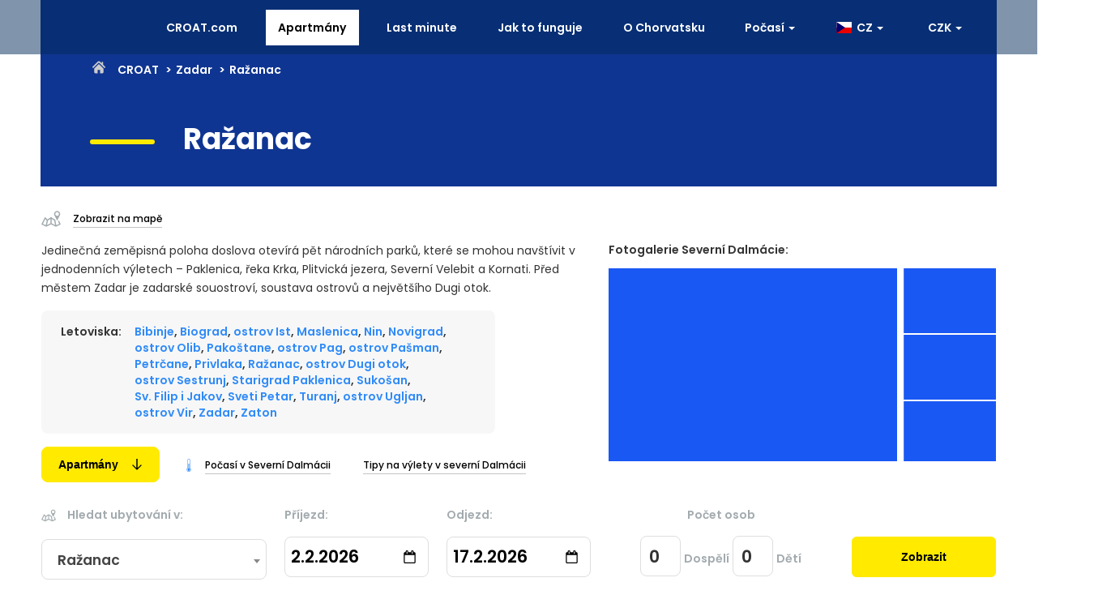

--- FILE ---
content_type: text/html; charset=UTF-8
request_url: https://www.croat.com/Zadar/Razanac/
body_size: 44927
content:
<!DOCTYPE html>
<html lang="en">
	<head>
		<!-- <link rel="stylesheet" href="https://unpkg.com/leaflet@1.0.3/dist/leaflet.css" integrity="sha512-07I2e+7D8p6he1SIM+1twR5TIrhUQn9+I6yjqD53JQjFiMf8EtC93ty0/5vJTZGF8aAocvHYNEDJajGdNx1IsQ==" crossorigin="" /> -->
		<!-- <script src="https://unpkg.com/leaflet@1.0.3/dist/leaflet-src.js" integrity="sha512-WXoSHqw/t26DszhdMhOXOkI7qCiv5QWXhH9R7CgvgZMHz1ImlkVQ3uNsiQKu5wwbbxtPzFXd1hK4tzno2VqhpA==" crossorigin=""></script> -->
		<link rel="stylesheet" href="https://cdnjs.cloudflare.com/ajax/libs/leaflet/1.7.1/leaflet.min.css" integrity="sha512-1xoFisiGdy9nvho8EgXuXvnpR5GAMSjFwp40gSRE3NwdUdIMIKuPa7bqoUhLD0O/5tPNhteAsE5XyyMi5reQVA==" crossorigin="anonymous" referrerpolicy="no-referrer" />
		<script async src="https://cdnjs.cloudflare.com/ajax/libs/leaflet/1.7.1/leaflet.min.js" integrity="sha512-SeiQaaDh73yrb56sTW/RgVdi/mMqNeM2oBwubFHagc5BkixSpP1fvqF47mKzPGWYSSy4RwbBunrJBQ4Co8fRWA==" crossorigin="anonymous" referrerpolicy="no-referrer"></script>
		<link href="https://www.croat.com/assets/css/flag-icon.min.css" rel="stylesheet"> 	
   		<link rel="icon" href="data:;base64,iVBORw0KGgo=">
		<script async src="https://cdnjs.cloudflare.com/ajax/libs/popper.js/1.12.9/umd/popper.min.js"></script>
		<script src="https://ajax.googleapis.com/ajax/libs/jquery/3.5.1/jquery.min.js"></script>
		<!--  <script src="//maxcdn.bootstrapcdn.com/bootstrap/3.3.4/js/bootstrap.min.js"></script> -->
		<script async src="https://www.googletagmanager.com/gtag/js?id=UA-129072165-1"></script>
		<script>
		/*	var lefLoaded = false;
			$(document).ready(function() {
				$(window).trigger('resize');
			});
			  
			$( window ).resize(function() {
			  if (lefLoaded == false) {
			  if($(window).width()> 750) {
			      var headID = document.getElementsByTagName("head")[0];
				var newScript = document.createElement('script');
				newScript.type = 'text/javascript';				
				newScript.src = 'https://cdnjs.cloudflare.com/ajax/libs/leaflet/1.7.1/leaflet.min.js';
				headID.appendChild(newScript);
				$('head').append('<link rel="stylesheet" href="https://cdnjs.cloudflare.com/ajax/libs/leaflet/1.7.1/leaflet.min.css" type="text/css" />');
				
				
				
					
			  lefLoaded = true;
			  console.log(lefLoaded);
			  }
			  }
			});
			*/
			window.dataLayer = window.dataLayer || [];
			function gtag(){dataLayer.push(arguments);}
			gtag('js', new Date());

			gtag('config', 'UA-129072165-1');
			
			$(window).on("scroll", function() {
			 //page height
			 var scrollHeight = $(document).height();
			 //scroll position
			 var scrollPos = $(window).height() + $(window).scrollTop();
			 // fire if the scroll position is comes near the bottom of the page
			 if(((scrollHeight / 1.3) >= scrollPos) / scrollHeight == 0){
			   if($('.btn-yellow.custom-btn:eq(0)').html()!='Načítá se...'){
			  $('.btn-yellow.custom-btn').click();
			   //console.log($('.btn-yellow.custom-btn:eq(0)').html());
			   }
			  }
			});
		</script>
		<!-- Google Tag Manager -->
			<script>(function(w,d,s,l,i){w[l]=w[l]||[];w[l].push({'gtm.start':
			new Date().getTime(),event:'gtm.js'});var f=d.getElementsByTagName(s)[0],
			j=d.createElement(s),dl=l!='dataLayer'?'&l='+l:'';j.async=true;j.src=
			'https://www.googletagmanager.com/gtm.js?id='+i+dl;f.parentNode.insertBefore(j,f);
			})(window,document,'script','dataLayer','GTM-TWMFLWH');</script>
			<!-- End Google Tag Manager -->
		<!-- END: Global site tag (gtag.js) - Google Analytics -->

    	<meta charset="utf-8">
    	<meta http-equiv="X-UA-Compatible" content="IE=edge">
    	<meta name="viewport" content="width=device-width, initial-scale=1">
    	<title>Ražanac | Apartmány Severní Dalmácie Chorvatsko 2026 | CROAT</title>

		<meta name="description" content="Severní Dalmácie Chorvatsko 2026 - levné ubytování v soukromých apartmánech v chorvatském regionu Severní Dalmácie. Dovolená Severní Dalmácie s kontakty přímo na majitele apartmánů">

		<!--<link href="../main.css" type="text/css" rel="stylesheet" />
		<link href="style.css" type="text/css" rel="stylesheet" />-->
		

		<style>
		/**main**/
		@charset "UTF-8";:root{--black:#000000;--white:#ffffff;--yellow:#ffea00;--yellow-hover:#cb0;--red:#ff0000;--btn-purple:#ba15ff;--balck-91:#919191;--balck-33:#333;--black-55:#555;--black-77:#777;--gray:#f7f7f7;--gray-dd:#ddd;--gray-light:#dedede;--gray-lighter:#c4c4c4;--primary-color:#308bf8;--success-border:#1dbb0d;--success-bg:#21d30f;--last-minute-bg:#ff1075;--rating-bg:#21d30f;--gray-text:#a3abaf;--font-family-main:Poppins,sans-serif;--fw-300:300;--fw-400:400;--fw-500:500;--fw-600:600;--fw-700:700;--footer-bg:#222;--footer-text-color:#bdbfc3;--social-icon-color:#032a59}@font-face{font-family:poppins;font-weight:300;font-style:normal}@font-face{font-family:poppins;font-weight:400;font-style:normal}@font-face{font-family:poppins;font-weight:500;font-style:normal}@font-face{font-family:poppins;font-weight:600;font-style:normal}@font-face{font-family:poppins;font-weight:700;font-style:normal}*,::after,::before{-webkit-box-sizing:border-box;box-sizing:border-box}html{font-size:16px;-webkit-tap-highlight-color:transparent;-ms-text-size-adjust:100%;-webkit-text-size-adjust:100%}body{font-family:var(--font-family-main);font-size:14px;line-height:1.42857143;color:var(--balck-33);background-color:var(--white);padding:0;margin:0}body,html{overflow-x:hidden}h1,h2,h3,h4,p{margin:0}h3{font-size:1.325rem;font-weight:var(--fw-600);line-height:1.1;color:inherit;margin-bottom:.675rem}a{display:inline-block;text-decoration:none}a:hover{text-decoration:none}ul{margin:0 0 10px;padding:0;list-style-type:none}.text-primary{color:var(--primary-color)}.text-black{color:var(--black)}.text-red{color:var(--red)}.text-center{text-align:center}.text-right{text-align:right}img{max-width:100%;height:auto;display:block}:focus,button:focus{outline:0}.container{max-width:100%;margin:auto;padding-left:.675rem;padding-right:.675rem}.row{display:-webkit-box;display:-ms-flexbox;display:-webkit-flex;display:flex;margin-left:-.675rem;margin-right:-.675rem;-ms-flex-wrap:wrap;-webkit-flex-wrap:wrap;flex-wrap:wrap}.row:after,.row:before{display:table;content:'';clear:both}[class*=col-]{padding-left:.675rem;padding-right:.675rem}.col-12{-webkit-box-flex:100%;-ms-flex:100%;flex:100%;max-width:100%}.col-6{-webkit-box-flex:0 50%;-ms-flex:0 50%;flex:0 50%;max-width:50%}.d-flex{display:flex}.visible-lg{display:block}.navbar{background-color:rgba(3,42,89,.5);border-color:transparent;position:fixed;top:0;left:0;right:0;height:67px;z-index:1030;font-weight:var(--fw-600);display:-webkit-box;display:-ms-flexbox;display:flex;-webkit-box-align:center;-ms-flex-align:center;align-items:center;-webkit-box-pack:center;-ms-flex-pack:center;justify-content:center}.navbar .container{max-width:100%}.navbar .menu{margin-left:auto}.menu-btn{display:none}.navbar .menu-item{display:inline-block}.navbar .menu-item>a{color:var(--white);font-weight:var(--fw-600);border:1px solid transparent;position:relative;display:block;padding:.675rem .9rem;margin-top:.75rem;margin-bottom:.75rem;margin-right:1rem}.navbar .menu-item a:hover{color:var(--white);background-color:transparent;border:1px solid var(--white)}.navbar .menu-item.active a{color:var(--black);background-color:var(--white)}.dropdown{position:relative}.caret{display:inline-block;width:0;height:0;margin-left:2px;vertical-align:middle;border-top:4px dashed;border-right:4px solid transparent;border-left:4px solid transparent}.dropdown-menu{position:absolute;left:0;right:auto;top:100%;display:none;float:left;min-width:160px;padding:5px 0;margin:2px 0 0;list-style:none;font-size:.875rem;text-align:left;background-color:var(--white);border:1px solid #ccc;border:1px solid rgba(0,0,0,.15);border-radius:0 0 4px 4px;-webkit-box-shadow:0 6px 12px rgba(0,0,0,.175);box-shadow:0 6px 12px rgba(0,0,0,.175);background-clip:padding-box}.dropdown .dropdown-menu{display:none}.dropdown.show .dropdown-menu{display:block}.navbar .dropdown.show .dropdown-toggle{background-color:var(--white);color:var(--black)}.navbar .dropdown-menu>li>a{display:block;padding:3px 1.25rem;clear:both;font-weight:var(--fw-400);line-height:1.42857143;color:var(--balck-33);white-space:nowrap}.navbar .dropdown-menu>li>a:focus,.navbar .dropdown-menu>li>a:hover{text-decoration:none;color:#262626;background-color:#f5f5f5;border:none}.navbar .dropdown{min-width:110px}a.site-logo{display:none}a.site-logo img{width:100%;max-width:165px;-webkit-transition:all .5s;-o-transition:all .5s;transition:all .5s}footer,section{position:relative;display:block;float:left;width:100%;padding-top:1.75rem;padding-bottom:1.75rem}.btn-yellow{font-weight:var(--fw-600);color:var(--black);background-color:var(--yellow);text-align:center;vertical-align:middle;-ms-touch-action:manipulation;touch-action:manipulation;cursor:pointer;border:1px solid var(--yellow)}.btn-yellow:hover{background:var(--yellow-hover);border-color:var(--yellow-hover)}.btn-success{font-size:.875rem;font-weight:var(--fw-400);color:var(--white);background-color:var(--success-bg);text-align:center;padding:.375rem .75rem;vertical-align:middle;-ms-touch-action:manipulation;touch-action:manipulation;cursor:pointer;border:1px solid var(--success-border);border-radius:.25rem}.nav-padding{padding-top:67px}.footer{padding-top:0;padding-bottom:0}.footer .container{background-color:var(--footer-bg);color:var(--footer-text-color);font-size:.75rem;font-weight:var(--fw-500);padding:4.25rem 4.25rem 1.25rem;position:relative;margin-top:1.75rem;max-width:1180px}.footer .star{height:150px;position:absolute;top:-55px;left:23%}.footer .hat{position:absolute;top:-100px;right:-120px}.footer .slippers{height:150px;position:absolute;bottom:5px;right:-35px}.footer h3{color:var(--white);margin-top:1.25rem}.footer ul{padding-top:.75rem;padding-left:0}.footer ul li{list-style:none;padding-bottom:.75rem}.footer ul li a{color:var(--footer-text-color);text-decoration:none}.footer ul li a:hover{text-decoration:underline}.footer .copyrights{font-weight:var(--fw-400)}.footer .socials{display:-webkit-box;display:-ms-flexbox;display:flex;-webkit-box-align:center;-ms-flex-align:center;align-items:center;-webkit-box-pack:center;-ms-flex-pack:center;justify-content:center;padding-bottom:15px}.footer .socials a .social-icon{height:2.25rem;width:2.25rem;display:-webkit-box;display:-ms-flexbox;display:flex;-webkit-box-align:center;-ms-flex-align:center;align-items:center;-webkit-box-pack:center;-ms-flex-pack:center;justify-content:center;font-size:.875rem;border-radius:1.125rem;background-color:var(--primary-color);margin-right:1.25rem;color:#05418a}.fb-share-button svg,.twitter-share-button svg{fill:#05418a;height:1.125rem}.footer .socials a .social-icon:hover{color:var(--social-icon-color);text-decoration:none}.fb-share-button:hover svg,.twitter-share-button:hover svg{fill:var(--social-icon-color)}.message{-webkit-transition:all .5s ease;-moz-transition:all .5s ease;-o-transition:all .5s ease;transition:all .5s ease}.hide{display:none!important}@media (min-width:500px){.col-sm-11{max-width:91.66%;-webkit-box-flex:0;-ms-flex:0 91.66%;flex:0 91.66%}.col-sm-10{max-width:83.33%;-webkit-box-flex:0;-ms-flex:0 83.33%;flex:0 83.33%}.col-sm-8{max-width:66.66%;-webkit-box-flex:0;-ms-flex:0 66.66%;flex:0 66.66%}.col-sm-7{max-width:58.33%;-webkit-box-flex:0;-ms-flex:0 0 58.33%;flex:0 0 58.33%}.col-sm-6{max-width:50%;-webkit-box-flex:0;-ms-flex:0 0 50%;flex:0 0 50%}.col-sm-5{max-width:41.66%;-webkit-box-flex:0;-ms-flex:0 41.66%;flex:0 41.66%}.col-sm-4{max-width:33.33%;-webkit-box-flex:0;-ms-flex:0 0 33.33%;flex:0 0 33.33%}.col-sm-3{max-width:25%;-webkit-box-flex:0;-ms-flex:0 0 25%;flex:0 0 25%}.col-sm-2{max-width:16.66%;-webkit-box-flex:0;-ms-flex:0 0 16.66%;flex:0 0 16.66%}}@media (min-width:768px){.container{width:740px}.col-md-12{max-width:100%;-webkit-box-flex:0;-ms-flex:100%;flex:100%}.col-md-11{max-width:91.66%;-webkit-box-flex:0;-ms-flex:0 91.66%;flex:0 91.66%}.col-md-10{max-width:83.33%;-webkit-box-flex:0;-ms-flex:0 83.33%;flex:0 83.33%}.col-md-9{max-width:75%;-webkit-box-flex:0;-ms-flex:0 75%;flex:0 75%}.col-md-8{max-width:66.66%;-webkit-box-flex:0;-ms-flex:0 66.66%;flex:0 66.66%}.col-md-7{max-width:58.33%;-webkit-box-flex:0;-ms-flex:0 58.33%;flex:0 58.33%}.col-md-6{max-width:50%;-webkit-box-flex:0;-ms-flex:0 50%;flex:0 50%}.col-md-5{max-width:41.66%;-webkit-box-flex:0;-ms-flex:0 41.66%;flex:0 41.66%}.col-md-4{max-width:33.33%;-webkit-box-flex:0;-ms-flex:0 0 33.33%;flex:0 0 33.33%}.col-md-3{max-width:25%;-webkit-box-flex:0;-ms-flex:0 25%;flex:0 25%}.col-md-2{max-width:16.66%;-webkit-box-flex:0;-ms-flex:0 16.66%;flex:0 16.66%}.order-md-1{-webkit-box-ordinal-group:2;-ms-flex-order:1;order:1}.order-md-2{-webkit-box-ordinal-group:3;-ms-flex-order:2;order:2}.offset-md-1{margin-left:8.33%}.offset-md-2{margin-left:16.66%}}@media (min-width:992px){.container{width:960px}.hidden-lg{display:none!important}.col-lg-10{max-width:83.33%;-webkit-box-flex:0;-ms-flex:0 83.33%;flex:0 83.33%}.col-lg-8{max-width:66.66%;-webkit-box-flex:0;-ms-flex:0 66%;flex:0 66%}.col-lg-7{max-width:58.33%;-webkit-box-flex:0;-ms-flex:0 0 58.33%;flex:0 0 58.33%}.col-lg-6{max-width:50%;-webkit-box-flex:0;-ms-flex:0 50%;flex:0 50%}.col-lg-5{max-width:41.66%;-webkit-box-flex:0;-ms-flex:0 0 41.66%;flex:0 0 41.66%}.col-lg-4{max-width:33.33%;-webkit-box-flex:0;-ms-flex:0 0 33.33%;flex:0 0 33.33%}.col-lg-3{max-width:25%;-webkit-box-flex:0;-ms-flex:0 0 25%;flex:0 0 25%}.col-lg-2{max-width:16.66%;-webkit-box-flex:0;-ms-flex:0 0 16.66%;flex:0 0 16.66%}.offset-lg-2{margin-left:16.66%}}@media (min-width:1200px){.container{width:1200px}}@media (min-width:767) and (max-width:1030px) and (min-height:900) and (max-height:1050px){.col-6{float:left}}@media (max-width:1170px){.navbar{height:auto}.navbar .menu-btn{display:block;position:relative;float:right;margin:.675rem 0;margin-left:auto;padding:.5rem .675rem;background-color:transparent;background-image:none;border:1px solid var(--balck-33);border-radius:4px;width:44px;height:34px;cursor:pointer}.navbar .menu-btn span{background:var(--white);display:block;width:22px;height:2px;border-radius:1px}.navbar .menu-btn span+span{margin-top:4px}.navbar .menu{margin-left:0;max-height:380px;width:100%;padding-top:10px;border-top:1px solid rgba(2,26,54,.5);background:rgba(0,42,89,.9);-webkit-box-shadow:inset 0 1px 0 rgba(255,255,255,.1);box-shadow:inset 0 1px 0 rgba(255,255,255,.1);-webkit-overflow-scrolling:touch;-webkit-transition:height .25s ease;-o-transition:height .25s ease;transition:height .25s ease;overflow:hidden;overflow-y:auto;margin-bottom:0;padding-bottom:20px}.navbar .menu:not(.show){display:none}.navbar .menu li{display:block;position:relative;clear:both}.navbar .menu li a{margin:0}.navbar .dropdown .dropdown-toggle{display:inline-block}.navbar .dropdown-menu{position:relative;width:100%;margin-top:0;background:0 0;border:0;-webkit-box-shadow:none;box-shadow:none}.navbar .dropdown-menu>li>a{color:var(--white);padding:.5rem 1rem .5rem 1.5rem}.navbar .dropdown-menu>li>a:hover{color:var(--white);border:none;background:0 0}}@media (max-width:991px){.visible-lg{display:none}}@media (max-width:767px){.navbar .container{width:100%}.navbar .menu-btn{margin-right:.675rem}.footer .col-md-5,.footer .col-md-7{width:100%;padding:0}.footer .hat{right:0;top:-55px;max-width:120px}.footer .slippers{right:-10px;bottom:40px}}@media (max-width:500px){h3{font-size:1.125rem}.visible-lg{display:block}section{padding-top:.9rem;padding-bottom:.9rem}.footer .star{left:-10px}.footer .container{padding:68px 30px 20px}}@media (max-width:1220px) and (min-width:1171px){.navbar .menu-item>a{margin-right:.25rem}}.flag-icon{background-size:contain;background-position:50%;background-repeat:no-repeat;position:relative;display:inline-block;width:1.33333333em;line-height:1em}.flag-icon-background{background-size:contain;background-position:50%;background-repeat:no-repeat}.flag-icon{background-size:contain;background-position:50%;background-repeat:no-repeat;position:relative;display:inline-block;width:1.33333333em;line-height:1em}.flag-icon:before{content:"\00a0"}.flag-icon-at{background-image:url(https://www.croat.com/assets/flags/4x3/at.svg)}.flag-icon-fr{background-image:url(https://www.croat.com/assets/flags/4x3/fr.svg)}.flag-icon-nl{background-image:url(https://www.croat.com/assets/flags/4x3/nl.svg)}.flag-icon-hr{background-image:url(https://www.croat.com/assets/flags/4x3/hr.svg)}.flag-icon-ru{background-image:url(https://www.croat.com/assets/flags/4x3/ru.svg)}.flag-icon-si{background-image:url(https://www.croat.com/assets/flags/4x3/si.svg)}.flag-icon-hu{background-image:url(https://www.croat.com/assets/flags/4x3/hu.svg)}.flag-icon-pl{background-image:url(https://www.croat.com/assets/flags/4x3/pl.svg)}.flag-icon-it{background-image:url(https://www.croat.com/assets/flags/4x3/it.svg)}.flag-icon-de{background-image:url(https://www.croat.com/assets/flags/4x3/de.svg)}.flag-icon-gb{background-image:url(https://www.croat.com/assets/flags/4x3/gb.svg)}.flag-icon-sk{background-image:url(https://www.croat.com/assets/flags/4x3/sk.svg)}.flag-icon-cz{background-image:url(https://www.croat.com/assets/flags/4x3/cz.svg)}

		.noselect {
	-webkit-touch-callout: none;
	/* iOS Safari */
	-webkit-user-select: none;
	/* Safari */
	-khtml-user-select: none;
	/* Konqueror HTML */
	-moz-user-select: none;
	/* Old versions of Firefox */
	-ms-user-select: none;
	/* Internet Explorer/Edge */
	user-select: none;
	/* Non-prefixed version, currently
                                  supported by Chrome, Edge, Opera and Firefox */
}
    </style>
	
	<style>
	.select2-container {
  box-sizing: border-box;
  display: inline-block;
  margin: 0;
  position: relative;
  vertical-align: middle; }
  .select2-container .select2-selection--single {
    box-sizing: border-box;
    cursor: pointer;
    display: block;
    height: 28px;
    user-select: none;
    -webkit-user-select: none; }
    .select2-container .select2-selection--single .select2-selection__rendered {
      display: block;
      padding-left: 8px;
      padding-right: 20px;
      overflow: hidden;
      text-overflow: ellipsis;
      white-space: nowrap; }
    .select2-container .select2-selection--single .select2-selection__clear {
      position: relative; }
  .select2-container[dir="rtl"] .select2-selection--single .select2-selection__rendered {
    padding-right: 8px;
    padding-left: 20px; }
  .select2-container .select2-selection--multiple {
    box-sizing: border-box;
    cursor: pointer;
    display: block;
    min-height: 32px;
    user-select: none;
    -webkit-user-select: none; }
    .select2-container .select2-selection--multiple .select2-selection__rendered {
      display: inline-block;
      overflow: hidden;
      padding-left: 8px;
      text-overflow: ellipsis;
      white-space: nowrap; }
  .select2-container .select2-search--inline {
    float: left; }
    .select2-container .select2-search--inline .select2-search__field {
      box-sizing: border-box;
      border: none;
      font-size: 100%;
      margin-top: 5px;
      padding: 0; }
      .select2-container .select2-search--inline .select2-search__field::-webkit-search-cancel-button {
        -webkit-appearance: none; }

.select2-dropdown {
  margin-top: -14px;
  background-color: white;
  border: 1px solid #aaa;
  border-radius: 4px;
  box-sizing: border-box;
  display: block;
  position: absolute;
  left: -100000px;
  width: 100%;
  z-index: 1051; }

.select2-results {
  display: block; }

.select2-results__options {
  list-style: none;
  margin: 0;
  padding: 0; }

.select2-results__option {
  padding: 6px;
  user-select: none;
  -webkit-user-select: none; }
  .select2-results__option[aria-selected] {
    cursor: pointer; }

.select2-container--open .select2-dropdown {
  left: 0; }

.select2-container--open .select2-dropdown--above {
  border-bottom: none;
  border-bottom-left-radius: 0;
  border-bottom-right-radius: 0; }

.select2-container--open .select2-dropdown--below {
  border-top: none;
  border-top-left-radius: 0;
  border-top-right-radius: 0; }

.select2-search--dropdown {
  display: block;
  padding: 4px; }
  .select2-search--dropdown .select2-search__field {
    padding: 4px;
    width: 100%;
    box-sizing: border-box; }
    .select2-search--dropdown .select2-search__field::-webkit-search-cancel-button {
      -webkit-appearance: none; }
  .select2-search--dropdown.select2-search--hide {
    display: none; }

.select2-close-mask {
  border: 0;
  margin: 0;
  padding: 0;
  display: block;
  position: fixed;
  left: 0;
  top: 0;
  min-height: 100%;
  min-width: 100%;
  height: auto;
  width: auto;
  opacity: 0;
  z-index: 99;
  background-color: #fff;
  filter: alpha(opacity=0); }

.select2-hidden-accessible {
  border: 0 !important;
  clip: rect(0 0 0 0) !important;
  height: 1px !important;
  margin: -1px !important;
  overflow: hidden !important;
  padding: 0 !important;
  position: absolute !important;
  width: 1px !important; }


  .select2-container--default .select2-selection--single .select2-selection__rendered {
    color: #444;
    line-height: 28px; }
  .select2-container--default .select2-selection--single .select2-selection__clear {
    cursor: pointer;
    float: right;
    font-weight: bold; }
  .select2-container--default .select2-selection--single .select2-selection__placeholder {
    color: #999; }
  .select2-container--default .select2-selection--single .select2-selection__arrow {
    height: 50px;
    position: absolute;
    top: 1px;
    right: 1px;
    width: 20px; }
    .select2-container--default .select2-selection--single .select2-selection__arrow b {
      border-color: #888 transparent transparent transparent;
      border-style: solid;
      border-width: 5px 4px 0 4px;
      height: 0;
      left: 50%;
      margin-left: -4px;
      margin-top: -2px;
      position: absolute;
      top: 50%;
      width: 0; }

.select2-container--default[dir="rtl"] .select2-selection--single .select2-selection__clear {
  float: left; }

.select2-container--default[dir="rtl"] .select2-selection--single .select2-selection__arrow {
  left: 1px;
  right: auto; }

.select2-container--default.select2-container--disabled .select2-selection--single {
  background-color: #eee;
  cursor: default; }
  .select2-container--default.select2-container--disabled .select2-selection--single .select2-selection__clear {
    display: none; }

.select2-container--default.select2-container--open .select2-selection--single .select2-selection__arrow b {
  border-color: transparent transparent #888 transparent;
  border-width: 0 4px 5px 4px; }

.select2-container--default .select2-selection--multiple {
  background-color: white;
  border: 1px solid #aaa;
  border-radius: 4px;
  cursor: text; }
  .select2-container--default .select2-selection--multiple .select2-selection__rendered {
    box-sizing: border-box;
    list-style: none;
    margin: 0;
    padding: 0 5px;
    width: 100%; }
    .select2-container--default .select2-selection--multiple .select2-selection__rendered li {
      list-style: none; }
  .select2-container--default .select2-selection--multiple .select2-selection__placeholder {
    color: #999;
    margin-top: 5px;
    float: left; }
  .select2-container--default .select2-selection--multiple .select2-selection__clear {
    cursor: pointer;
    float: right;
    font-weight: bold;
    margin-top: 5px;
    margin-right: 10px; }
  .select2-container--default .select2-selection--multiple .select2-selection__choice {
    background-color: #e4e4e4;
    border: 1px solid #aaa;
    border-radius: 4px;
    cursor: default;
    float: left;
    margin-right: 5px;
    margin-top: 5px;
    padding: 0 5px; }
  .select2-container--default .select2-selection--multiple .select2-selection__choice__remove {
    color: #999;
    cursor: pointer;
    display: inline-block;
    font-weight: bold;
    margin-right: 2px; }
    .select2-container--default .select2-selection--multiple .select2-selection__choice__remove:hover {
      color: #333; }

.select2-container--default[dir="rtl"] .select2-selection--multiple .select2-selection__choice, .select2-container--default[dir="rtl"] .select2-selection--multiple .select2-selection__placeholder, .select2-container--default[dir="rtl"] .select2-selection--multiple .select2-search--inline {
  float: right; }

.select2-container--default[dir="rtl"] .select2-selection--multiple .select2-selection__choice {
  margin-left: 5px;
  margin-right: auto; }

.select2-container--default[dir="rtl"] .select2-selection--multiple .select2-selection__choice__remove {
  margin-left: 2px;
  margin-right: auto; }

.select2-container--default.select2-container--focus .select2-selection--multiple {
  border: solid black 1px;
  outline: 0; }

.select2-container--default.select2-container--disabled .select2-selection--multiple {
  background-color: #eee;
  cursor: default; }

.select2-container--default.select2-container--disabled .select2-selection__choice__remove {
  display: none; }

.select2-container--default.select2-container--open.select2-container--above .select2-selection--single, .select2-container--default.select2-container--open.select2-container--above .select2-selection--multiple {
  border-top-left-radius: 0;
  border-top-right-radius: 0; }

.select2-container--default.select2-container--open.select2-container--below .select2-selection--single, .select2-container--default.select2-container--open.select2-container--below .select2-selection--multiple {
  border-bottom-left-radius: 0;
  border-bottom-right-radius: 0; }

.select2-container--default .select2-search--dropdown .select2-search__field {
  border: 1px solid #aaa; }

.select2-container--default .select2-search--inline .select2-search__field {
  background: transparent;
  border: none;
  outline: 0;
  box-shadow: none;
  -webkit-appearance: textfield; }

.select2-container--default .select2-results > .select2-results__options {
  max-height: 200px;
  overflow-y: auto; }

.select2-container--default .select2-results__option[role=group] {
  padding: 0; }

.select2-container--default .select2-results__option[aria-disabled=true] {
  color: #999; }

.select2-container--default .select2-results__option[aria-selected=true] {
  background-color: #ddd; }

.select2-container--default .select2-results__option .select2-results__option {
  padding-left: 1em; }
  .select2-container--default .select2-results__option .select2-results__option .select2-results__group {
    padding-left: 0; }
  .select2-container--default .select2-results__option .select2-results__option .select2-results__option {
    margin-left: -1em;
    padding-left: 2em; }
    .select2-container--default .select2-results__option .select2-results__option .select2-results__option .select2-results__option {
      margin-left: -2em;
      padding-left: 3em; }
      .select2-container--default .select2-results__option .select2-results__option .select2-results__option .select2-results__option .select2-results__option {
        margin-left: -3em;
        padding-left: 4em; }
        .select2-container--default .select2-results__option .select2-results__option .select2-results__option .select2-results__option .select2-results__option .select2-results__option {
          margin-left: -4em;
          padding-left: 5em; }
          .select2-container--default .select2-results__option .select2-results__option .select2-results__option .select2-results__option .select2-results__option .select2-results__option .select2-results__option {
            margin-left: -5em;
            padding-left: 6em; }

.select2-container--default .select2-results__option--highlighted[aria-selected] {
  background-color: #5897fb;
  color: white; }

.select2-container--default .select2-results__group {
  cursor: default;
  display: block;
  padding: 6px; }

.select2-container--classic .select2-selection--single {
  background-color: #f7f7f7;
  border: 1px solid #aaa;
  border-radius: 4px;
  outline: 0;
  background-image: -webkit-linear-gradient(top, white 50%, #eeeeee 100%);
  background-image: -o-linear-gradient(top, white 50%, #eeeeee 100%);
  background-image: linear-gradient(to bottom, white 50%, #eeeeee 100%);
  background-repeat: repeat-x;
  filter: progid:DXImageTransform.Microsoft.gradient(startColorstr='#FFFFFFFF', endColorstr='#FFEEEEEE', GradientType=0); }
  .select2-container--classic .select2-selection--single:focus {
    border: 1px solid #5897fb; }
  .select2-container--classic .select2-selection--single .select2-selection__rendered {
    color: #444;
    line-height: 28px; }
  .select2-container--classic .select2-selection--single .select2-selection__clear {
    cursor: pointer;
    float: right;
    font-weight: bold;
    margin-right: 10px; }
  .select2-container--classic .select2-selection--single .select2-selection__placeholder {
    color: #999; }
  .select2-container--classic .select2-selection--single .select2-selection__arrow {
    background-color: #ddd;
    border: none;
    border-left: 1px solid #aaa;
    border-top-right-radius: 4px;
    border-bottom-right-radius: 4px;
    height: 26px;
    position: absolute;
    top: 1px;
    right: 1px;
    width: 20px;
    background-image: -webkit-linear-gradient(top, #eeeeee 50%, #cccccc 100%);
    background-image: -o-linear-gradient(top, #eeeeee 50%, #cccccc 100%);
    background-image: linear-gradient(to bottom, #eeeeee 50%, #cccccc 100%);
    background-repeat: repeat-x;
    filter: progid:DXImageTransform.Microsoft.gradient(startColorstr='#FFEEEEEE', endColorstr='#FFCCCCCC', GradientType=0); }
    .select2-container--classic .select2-selection--single .select2-selection__arrow b {
      border-color: #888 transparent transparent transparent;
      border-style: solid;
      border-width: 5px 4px 0 4px;
      height: 0;
      left: 50%;
      margin-left: -4px;
      margin-top: -2px;
      position: absolute;
      top: 50%;
      width: 0; }

.select2-container--classic[dir="rtl"] .select2-selection--single .select2-selection__clear {
  float: left; }

.select2-container--classic[dir="rtl"] .select2-selection--single .select2-selection__arrow {
  border: none;
  border-right: 1px solid #aaa;
  border-radius: 0;
  border-top-left-radius: 4px;
  border-bottom-left-radius: 4px;
  left: 1px;
  right: auto; }

.select2-container--classic.select2-container--open .select2-selection--single {
  border: 1px solid #5897fb; }
  .select2-container--classic.select2-container--open .select2-selection--single .select2-selection__arrow {
    background: transparent;
    border: none; }
    .select2-container--classic.select2-container--open .select2-selection--single .select2-selection__arrow b {
      border-color: transparent transparent #888 transparent;
      border-width: 0 4px 5px 4px; }

.select2-container--classic.select2-container--open.select2-container--above .select2-selection--single {
  border-top: none;
  border-top-left-radius: 0;
  border-top-right-radius: 0;
  background-image: -webkit-linear-gradient(top, white 0%, #eeeeee 50%);
  background-image: -o-linear-gradient(top, white 0%, #eeeeee 50%);
  background-image: linear-gradient(to bottom, white 0%, #eeeeee 50%);
  background-repeat: repeat-x;
  filter: progid:DXImageTransform.Microsoft.gradient(startColorstr='#FFFFFFFF', endColorstr='#FFEEEEEE', GradientType=0); }

.select2-container--classic.select2-container--open.select2-container--below .select2-selection--single {
  border-bottom: none;
  border-bottom-left-radius: 0;
  border-bottom-right-radius: 0;
  background-image: -webkit-linear-gradient(top, #eeeeee 50%, white 100%);
  background-image: -o-linear-gradient(top, #eeeeee 50%, white 100%);
  background-image: linear-gradient(to bottom, #eeeeee 50%, white 100%);
  background-repeat: repeat-x;
  filter: progid:DXImageTransform.Microsoft.gradient(startColorstr='#FFEEEEEE', endColorstr='#FFFFFFFF', GradientType=0); }

.select2-container--classic .select2-selection--multiple {
  background-color: white;
  border: 1px solid #aaa;
  border-radius: 4px;
  cursor: text;
  outline: 0; }
  .select2-container--classic .select2-selection--multiple:focus {
    border: 1px solid #5897fb; }
  .select2-container--classic .select2-selection--multiple .select2-selection__rendered {
    list-style: none;
    margin: 0;
    padding: 0 5px; }
  .select2-container--classic .select2-selection--multiple .select2-selection__clear {
    display: none; }
  .select2-container--classic .select2-selection--multiple .select2-selection__choice {
    background-color: #e4e4e4;
    border: 1px solid #aaa;
    border-radius: 4px;
    cursor: default;
    float: left;
    margin-right: 5px;
    margin-top: 5px;
    padding: 0 5px; }
  .select2-container--classic .select2-selection--multiple .select2-selection__choice__remove {
    color: #888;
    cursor: pointer;
    display: inline-block;
    font-weight: bold;
    margin-right: 2px; }
    .select2-container--classic .select2-selection--multiple .select2-selection__choice__remove:hover {
      color: #555; }

.select2-container--classic[dir="rtl"] .select2-selection--multiple .select2-selection__choice {
  float: right; }

.select2-container--classic[dir="rtl"] .select2-selection--multiple .select2-selection__choice {
  margin-left: 5px;
  margin-right: auto; }

.select2-container--classic[dir="rtl"] .select2-selection--multiple .select2-selection__choice__remove {
  margin-left: 2px;
  margin-right: auto; }

.select2-container--classic.select2-container--open .select2-selection--multiple {
  border: 1px solid #5897fb; }

.select2-container--classic.select2-container--open.select2-container--above .select2-selection--multiple {
  border-top: none;
  border-top-left-radius: 0;
  border-top-right-radius: 0; }

.select2-container--classic.select2-container--open.select2-container--below .select2-selection--multiple {
  border-bottom: none;
  border-bottom-left-radius: 0;
  border-bottom-right-radius: 0; }

.select2-container--classic .select2-search--dropdown .select2-search__field {
  border: 1px solid #aaa;
  outline: 0; }

.select2-container--classic .select2-search--inline .select2-search__field {
  outline: 0;
  box-shadow: none; }

.select2-container--classic .select2-dropdown {
  background-color: white;
  border: 1px solid transparent; }

.select2-container--classic .select2-dropdown--above {
  border-bottom: none; }

.select2-container--classic .select2-dropdown--below {
  border-top: none; }

.select2-container--classic .select2-results > .select2-results__options {
  max-height: 200px;
  overflow-y: auto; }

.select2-container--classic .select2-results__option[role=group] {
  padding: 0; }

.select2-container--classic .select2-results__option[aria-disabled=true] {
  color: grey; }

.select2-container--classic .select2-results__option--highlighted[aria-selected] {
  background-color: #3875d7;
  color: white; }

.select2-container--classic .select2-results__group {
  cursor: default;
  display: block;
  padding: 6px; }

.select2-container--classic.select2-container--open .select2-dropdown {
  border-color: #5897fb; }

	
	</style>
	<style>
		.select2-container {
		  width:100%;
		  margin-top: .25rem;
		  margin-bottom: .675rem;
		  font-weight: var(--fw-600);
		  font-size: 1.08rem;
		  line-height: 2rem;
		  padding: .675rem;
		  border: 1px solid #dedede;
		  border-radius: .5rem;
		  height: 50px;
		
		}
	</style>
	
<!-- 	<script async src="https://cdnjs.cloudflare.com/ajax/libs/select2/4.0.3/js/select2.full.min.js"></script> -->
<script async src="https://cdnjs.cloudflare.com/ajax/libs/select2/4.0.13/js/select2.min.js" integrity="sha512-2ImtlRlf2VVmiGZsjm9bEyhjGW4dU7B6TNwh/hx/iSByxNENtj3WVE6o/9Lj4TJeVXPi4bnOIMXFIJJAeufa0A==" crossorigin="anonymous" referrerpolicy="no-referrer"></script>
	<script>
		$(document).ready(function() {
		  $(".custom-select2").select2();
		});
	</script>

	 
	</head>
	<body class="lastminute">
			<!-- Google Tag Manager (noscript) -->
		<noscript><iframe src="https://www.googletagmanager.com/ns.html?id=GTM-TWMFLWH"
		height="0" width="0" style="display:none;visibility:hidden"></iframe></noscript>
		<!-- End Google Tag Manager (noscript) -->
		<nav>
		<div class="navbar">
			<div class="container">
				<div class="row">
					<button class="menu-btn" id="menu-btn" data-container="menu"><span class="icon-bar"></span><span class="icon-bar"></span><span class="icon-bar"></span></button>
					<ul class="menu" id="menu">
						<li class="menu-item TR-MENU-HOMEPAGE"><a href="https://www.croat.com">CROAT.com</a></li>
						<li class="menu-item active">
							<a href="https://www.croat.com/apt/Zadar/Razanac">Apartmány</a>
						</li>
						<li class="menu-item TR-MENU-LASTMINUTE">
							<a href="https://www.croat.com/lastminute">Last minute</a>
						</li>
						<li class="menu-item TR-MENU-FAQ">
							<a href="https://www.croat.com/faq">Jak to funguje</a>
						</li>
						<li class="menu-item TR-MENU-ABOUT">
							<a href="https://www.croat.com/croat">O Chorvatsku</a>
						</li>
					<li class="menu-item dropdown">
						<a href="#" class="dropdown-toggle" onclick="dropdown(this)">
						Počasí <span class="caret"></span>
						</a>
						<ul id="weather_menu" class="dropdown-menu">
						<li>
							<a href="https://www.croat.com/chorvatsko"> Blog </a>
						</li>
						<li>
							<a href="https://www.croat.com/pocasi-chorvatsko"> Počasí </a>
						</li>
						</ul>
					</li>
					<li class="menu-item dropdown language-dropdown">
						<a href="#" class="dropdown-toggle" onClick="dropdown(this)" id="lang-toggler">
						<span class="flag-icon flag-icon-cz"></span> &nbsp;CZ
						<span class="caret"></span>
						</a>
						<ul id="languages_menu" class="dropdown-menu">
							<li>
								<a href="https://croat.com"><span class="flag-icon flag-icon-cz"></span> &nbsp;CZ</a>
							</li>
							<li>
								<a href="https://sk.croat.com"><span class="flag-icon flag-icon-sk"></span> &nbsp;SK</a>
							</li>
							<li>
								<a href="https://en.croat.com"><span class="flag-icon flag-icon-gb"></span> &nbsp;EN</a>
							</li>        
							<li>         
								<a href="https://de.croat.com"><span class="flag-icon flag-icon-de"></span> &nbsp;DE</a>
							</li>        
							<li>         
								<a href="https://it.croat.com"><span class="flag-icon flag-icon-it"></span> &nbsp;IT</a>
							</li>        
							<li>         
								<a href="https://pl.croat.com"><span class="flag-icon flag-icon-pl"></span> &nbsp;PL</a>
							</li>        
							<li>         
								<a href="https://hu.croat.com"><span class="flag-icon flag-icon-hu"></span> &nbsp;HU</a>
							</li>        
							<li>         
								<a href="https://si.croat.com"><span class="flag-icon flag-icon-si"></span> &nbsp;SI</a>
							</li>        
							<li>         
								<a href="https://ru.croat.com"><span class="flag-icon flag-icon-ru"></span> &nbsp;RU</a>
							</li>        
							<li>         
								<a href="https://hr.croat.com"><span class="flag-icon flag-icon-hr"></span> &nbsp;HR</a>
							</li>        
							<li>         
								<a href="https://nl.croat.com"><span class="flag-icon flag-icon-nl"></span> &nbsp;NL</a>
							</li>        
							<li>         
								<a href="https://fr.croat.com"><span class="flag-icon flag-icon-fr"></span> &nbsp;FR</a>
							</li>        
							<li>         
								<a href="https://at.croat.com"><span class="flag-icon flag-icon-at"></span> &nbsp;AT</a>
							</li>
						</ul>
					</li>

					<li class="menu-item dropdown currency-dropdown">
						<a href="#" class="dropdown-toggle" onClick="dropdown(this)" id="currency-toggler">
							CZK
							<span class="caret"></span>
						</a>
						<ul id="currency_menu" class="dropdown-menu">
							<li>
								<a href="javascript:setCurrency('EUR');">EUR</a>
							</li>
							<li>
								<a href="javascript:setCurrency('CZK');">CZK</a>
							</li>
							<li>
								<a href="javascript:setCurrency('GBP');">GBP</a>
							</li>
							<li>
								<a href="javascript:setCurrency('PLN');">PLN</a>
							</li>
							<li>
								<a href="javascript:setCurrency('HUF');">HUF</a>
							</li>
							<li>
								<a href="javascript:setCurrency('RUB');">RUB</a>
							</li>							
						</ul>
					</li>
					</ul>
				</div>
			</div>
		</div>
	</nav>

	<script>
	function setLang(lang) {
	  var langScript = document.createElement('script');
	  langScript.setAttribute('src', 'https://www.croat.com/js-language?lang='+lang);
	  document.head.appendChild(langScript);
	}
	function setCurrency(curr) {
	  var currScript = document.createElement('script');
	  currScript.setAttribute('src', 'https://www.croat.com/js-currency?curr='+curr);
	  document.head.appendChild(currScript);
	}
	function displayCounts() {
	  var currScript = document.createElement('script');
	  currScript.setAttribute('src', 'https://www.croat.com/js-counts?location='+document.getElementById('location').value
			+'&checkin='+document.getElementById('checkin').value
			+'&checkout='+document.getElementById('checkout').value
			+'&adults='+document.getElementById('adults').value
			+'&children='+document.getElementById('children').value
		);
	  document.head.appendChild(currScript);
	}
	</script>
<style>
  /*page*/
  .btn-yellow{display:block;width:auto;height:50px;padding:0 .75rem;font-size:.875rem;border-radius:.5rem;white-space:normal}.btn-bdr{background:0 0;border:2px solid var(--gray-lighter);color:var(--gray-text);font-size:.875rem;font-weight:var(--fw-700);width:auto;text-align:center;border-radius:.5rem;padding:.675rem 1rem;cursor:pointer}.svg-icons-set{opacity:0;visibility:hidden;position:absolute;height:0;width:0}.align-center{align-items:center}.nav-padding{padding-top:67px}.breadcrumb{padding:1.25rem .9rem .5rem;margin:0;margin-bottom:1.25rem;list-style:none;background-color:transparent;border-radius:.25rem;font-weight:var(--fw-600);margin-left:-.675rem}.breadcrumb>li{display:inline-block}.breadcrumb>li+li:before{content:"\00BB";content:">";padding:0 .3125rem;color:var(--gray-text)}.breadcrumb>li a{color:var(--gray-text)}.breadcrumb img{display:inline-block;height:1rem;width:1rem;margin-right:.9rem}.breadcrumb>.active{color:#777}.banner{height:435px;width:100%;padding:0;color:var(--white);margin-bottom:1.75rem;overflow:hidden}.banner.banner-small{height:230px}.banner .container{position:relative;height:100%;display:flex;align-items:center}.banner-bg{width:calc(100% - 20px);margin:auto;position:absolute;left:0;top:0;right:0;bottom:0;filter:brightness(60%);overflow:hidden}.banner-small .banner-bg:after{content:'';background:#1a58f4;opacity:.8;position:absolute;top:0;left:0;width:100%;height:100%}.banner-bg img{min-height:100%;max-width:none;min-width:100%}.banner .banner-content{position:relative;z-index:1;padding-left:3.75rem;padding-right:3.75rem;margin-top:10%;width:100%}.banner-small .banner-content{margin-top:0}.banner .banner-content h1{color:var(--white);font-size:2.25rem;font-weight:var(--fw-700);margin-bottom:1.75rem;line-height:1.1;position:relative;padding-left:115px}.banner .banner-content h1:before{content:'';width:5rem;height:.375rem;background-color:var(--yellow);border-radius:3px;position:absolute;left:0;top:50%}.banner .breadcrumb{padding-top:4rem;margin-bottom:3rem}.banner .breadcrumb .active,.banner .breadcrumb li a,.banner .breadcrumb>li+li:before{color:var(--white)}.banner .breadcrumb svg{fill:var(--white)}.photo-gallery-section{padding-top:0;padding-bottom:0}.photo-gallery-section h4{font-weight:var(--fw-600)}.photo-gallery-section p{margin-bottom:1rem;line-height:1.7}.photo-gallery-section p+p{padding-top:1rem}.photo-gallery-section .images{height:240px;margin:.675rem -.25rem;overflow:hidden;display:flex}.photo-gallery-section .images a{display:block;margin:2px 0;position:relative;overflow:hidden;height:240px}.photo-gallery-section .images [class*=col-]{padding:0 .25rem}.photo-gallery-section .images img{position:absolute;left:50%;top:50%;transform:translate(-50%,-50%);min-width:100%;max-width:none;min-height:100%}.photo-gallery-section .images .thumbs a{height:80px}.weather-links{display:flex;align-items:center}.weather-links .desc{margin-bottom:0}.weather-links .desc a{margin-left:1.75rem;margin-right:.5rem}.weather-links .desc a svg{width:1rem;height:1rem;vertical-align:middle;margin-right:.5rem;fill:var(--primary-color)}.photo-gallery-section .btn-yellow{display:flex;align-items:center;height:44px;padding-left:1.25rem;padding-right:1.25rem}.photo-gallery-section .btn-yellow svg{width:.875rem;height:.875rem;vertical-align:middle;margin-left:1rem}.desc{margin-bottom:1rem}.desc .map-icon{width:1.5rem;height:1.5rem;display:inline-block;vertical-align:middle;margin-right:.675rem;fill:var(--gray-text)}.desc a{white-space:nowrap;color:var(--black);font-weight:var(--fw-500)}.desc a span{font-size:.75rem;padding-bottom:.125rem;border-bottom:1px solid var(--gray-lighter)}.city-link-box{background:#f7f7f7;border-radius:.5rem;padding:1rem 1.5rem;display:flex;font-weight:var(--fw-600);max-width:100%;width:560px;margin-bottom:1rem}.city-link-box .city-heading{margin-right:1rem}.city-link-box .city-links a{color:var(--primary-color)}.filter-bar{padding-bottom:1.75rem}.custom-date-field .dates{position:absolute;width:120%;height:50px;opacity:0;top:0;left:-20%;margin:0;padding:0;z-index:1}.search-bar .custom-date-field{background:var(--white);font-family:var(--font-family-main);color:var(--black);position:relative;top:1px;display:flex;align-items:center}.search-bar .custom-date-field span{width:calc(100% - .75rem);overflow:hidden;margin-left:-.25rem;text-overflow:ellipsis;white-space:nowrap}.custom-date-field svg{width:1rem;height:1rem;fill:var(--black);margin-left:auto;margin-right:.25rem}.search-bar input::-webkit-input-placeholder{color:var(--black)}.search-bar{padding:0;width:100%;position:relative;display:block;float:left;margin:-100px auto 1.25rem}.w-70{width:70%}.w-72{width:72%}.search-bar form{height:100px;padding:1rem;background-color:var(--white);margin:0 auto;box-shadow:0 0 .675rem #777;border:1px solid #e3e3e3;border-radius:.25rem;width:91.66%}.search-bar .persons{text-align:center}.search-bar form .desc .map-icon{width:1.125rem;height:1.125rem;display:inline-block;vertical-align:middle;fill:var(--gray-text)}.search-bar form .desc{white-space:nowrap;color:var(--gray-text);font-weight:var(--fw-600)}.search-bar form input{color:inherit;margin:0;font-family:inherit;font-size:inherit}.search-bar .custom-date-field,.search-bar form input.transparent{border:1px solid gray;border-radius:.1875rem;line-height:2rem;height:2rem;width:100%;padding-left:.4375rem;margin-top:0;margin-bottom:.675rem;font-weight:var(--fw-600);font-size:1.3125rem}#adults,#children{display:inline-block;text-align:center;width:50px;padding-left:.25rem;margin-top:0;margin-bottom:0}.search-bar .btn-yellow{margin-top:2.3125rem;display:block;width:100%;padding:.675rem .5rem;font-size:.875rem;line-height:1.3333333;border-radius:6px;white-space:normal}.search-bar .btn-yellow:hover{background:var(--yellow-hover);border-color:var(--yellow-hover)}.filter-bar.search-bar{margin-top:1.875rem;margin-bottom:0;padding-bottom:1.875rem;border-bottom:1px solid var(--gray-dd)}.filter-bar.search-bar form{box-shadow:none;border:none;height:auto;width:100%;padding:0}.filter-bar.search-bar .custom-date-field,.filter-bar.search-bar form input.transparent{padding:.675rem;border:1px solid #dedede;border-radius:.5rem;height:50px}.filter-bar.search-bar #adults,.filter-bar.search-bar #children{padding:0}.filter-bar.search-bar .price-box input{max-width:43%;display:inline-block}.filter-bar.search-bar .price-box span{display:inline-block;padding-left:5px}.search-order{font-weight:var(--fw-500);clear:both;width:100%}.search-order .desc{color:var(--gray-text);font-weight:var(--fw-400)}.search-order ul li{display:inline-block;margin-right:1.5rem;margin-left:.675rem}.search-order li a{color:var(--black)}.search-order li a.active{color:var(--primary-color);text-decoration:underline}.search-additional{padding-top:1.75rem}.search-additional .d-flex{flex-wrap:wrap}.search-additional .sorting-select select{border:none;font-size:.875rem;font-weight:var(--fw-600);color:var(--balck-33)}.search-additional .sorting-select select option{font-size:.875rem;color:var(--black)}.search-additional .sorting-select a{position:relative;display:inline-block;font-size:.875rem;font-weight:var(--fw-600);color:var(--balck-33);margin-bottom:.5rem}.search-additional .sorting-select a:before{content:'';border-bottom:1px solid var(--gray-dd);position:absolute;bottom:0;left:0;width:80%}.search-additional .sorting-select a:after{content:'>';display:inline-block;transform:rotate(90deg);font-size:1rem;font-weight:var(--fw-500);margin-left:.5rem}.search-additional .sorting-select a.active:after{transform:rotate(-90deg)}.search-additional .yellow-dash{margin-top:.5rem}.extra-filter{display:none;width:100%;flex-wrap:wrap}.extra-filter.active{display:flex}.checkbox{margin-top:0;margin-bottom:.5rem;position:relative;display:block;width:20%}.checkbox label{white-space:nowrap;font-weight:var(--fw-600);min-height:1.25rem;padding-left:1.75rem;margin-left:1.25rem;margin-bottom:0;cursor:pointer;position:relative}.checkbox input[type=checkbox]{display:none}.checkbox label:before{content:'';border:1px solid #dedede;border-radius:.25rem;width:1.125rem;height:1.125rem;position:absolute;top:0;left:0}.checkbox input[type=checkbox]+label:after{transform:scale(3) rotateZ(-20deg);opacity:0;transition:all .3s ease-in;content:'\2713';position:absolute;top:0;left:2px;font-size:1rem;visibility:hidden}.checkbox input[type=checkbox]:checked+label:after{transform:scale(1) rotateZ(0);opacity:1;visibility:visible}.hot-deals a.text-black{display:block;color:var(--black)}.recent-card{margin:1rem auto;overflow:hidden;position:relative;color:var(--black)}.recent-card .btn-left,.recent-card .btn-right{position:absolute;left:-100px;top:90px;z-index:99;background:0 0;border:none;color:var(--white);font-size:2rem;cursor:pointer;width:2.5rem;height:2.5rem;line-height:1;opacity:0;transition:.3s ease-in}.recent-card .btn-right{left:auto;right:-100px}.recent-card:hover .btn-left{left:0;opacity:1}.recent-card:hover .btn-right{right:0;opacity:1}.recent-card-img{width:100%;height:230px;overflow:hidden;position:relative}.recent-card .last-minute{height:28px;width:104px;background-color:var(--last-minute-bg);border-radius:.75rem;color:var(--white);position:absolute;top:.675rem;left:-5px;z-index:100;font-size:.75rem;font-weight:var(--fw-700);display:inline-flex;align-items:center;justify-content:center}.recent-card .other-aminities{width:3rem;height:3rem;padding:.5rem;background:var(--white);border-radius:1.5rem;position:absolute;top:.5rem;left:.5rem;z-index:1;display:flex;align-items:center;justify-content:center}.recent-card .other-aminities svg{width:1.75rem;height:1.75rem;fill:var(--primary-color)}.recent-card .last-minute+.other-aminities{top:3rem}.recent-card .rating{position:absolute;min-width:30px;top:198px;left:.675rem;background-color:var(--rating-bg);border-radius:.675rem;padding:.5rem;box-shadow:0 .3125rem .9rem var(--gray-dd);z-index:1}.recent-card .rating svg{width:11px;height:11px;margin-right:-1px;display:inline-block;transition:.5s all ease-in;fill:var(--white)}.recent-card .rating svg:hover{filter:brightness(75%)}.recent-card .rating:after{content:'';position:absolute;left:.85rem;bottom:-.325rem;width:0;height:0;border-left:.375rem solid transparent;border-right:.375rem solid transparent;border-top:.375rem solid var(--rating-bg)}.recent-card a{display:initial}.recent-card-img img{position:absolute;top:50%;left:50%;-webkit-transform:translate(-50%,-50%);-ms-transform:translate(-50%,-50%);transform:translate(-50%,-50%);-webkit-transition:.5s;-o-transition:.5s;transition:.5s;min-width:100%;min-height:100%;max-width:none;-o-object-fit:cover;object-fit:cover;opacity:0;visibility:hidden}.recent-card-img img.visible{opacity:1;visibility:visible}.recent-card:hover .recent-card-img img{-webkit-filter:brightness(75%);filter:brightness(75%)}.recent-card .available{height:1.75rem;width:220px;max-width:calc(100% - 115px);background-color:var(--yellow);border-radius:.3125rem;-webkit-box-shadow:0 0 1rem #333;box-shadow:0 0 1rem #333;display:-webkit-box;display:-ms-flexbox;display:flex;-webkit-box-align:center;-ms-flex-align:center;align-items:center;-webkit-box-pack:left;-ms-flex-pack:left;justify-content:left;position:absolute;top:.675rem;right:.675rem;z-index:100;overflow:hidden;white-space:nowrap;-o-text-overflow:ellipsis;text-overflow:ellipsis;padding-left:.675rem}.recent-card .available .elipsis,.recent-card .description .heading{-o-text-overflow:ellipsis;text-overflow:ellipsis;display:block;overflow:hidden;white-space:nowrap}.recent-card .description{display:-webkit-box;display:-ms-flexbox;display:flex;-ms-flex-wrap:wrap;flex-wrap:wrap;padding:1rem 0 .5rem;margin-left:-.5rem;margin-right:-.5rem}.recent-card .description .heading{font-size:1rem;font-weight:var(--fw-500)}.recent-card .description .location{color:var(--balck-91)}.recent-card .description .location svg{width:.875rem;fill:var(--balck-91);position:relative;display:inline-block;line-height:1;height:.875rem;vertical-align:middle}.recent-card .description .price{text-align:right;font-weight:var(--fw-700)}.recent-card .distance{position:absolute;height:2.25rem;width:9.5rem;background-color:var(--white);top:195px;right:0;border-radius:.675rem 0 0 0;display:-webkit-box;display:-ms-flexbox;display:flex;-webkit-box-align:center;-ms-flex-align:center;align-items:center;-webkit-box-pack:center;-ms-flex-pack:center;justify-content:center;padding-top:.675rem}.distance img{height:1.25rem;margin-right:.675rem}.btn-yellow.custom-btn{width:200px;height:44px;margin:2rem auto 0}.backdrop-popup{position:fixed;top:0;left:0;right:0;bottom:0;background:rgba(0,0,0,.8);z-index:111}.map-popup{position:absolute;top:60px;left:0;right:0;display:none;width:calc(100% - 30px);min-height:500px;margin:auto;background:var(--white);color:var(--black);padding:2.5rem .675rem 1.5rem;font-size:.875rem;box-shadow:0 3px 6px rgba(0,0,0,.2);border-radius:.5rem;z-index:112;white-space:normal}.map-popup .close-popup{position:absolute;top:.5rem;right:.5rem;font-size:2.5rem;font-weight:var(--fw-300);color:var(--gray-text);line-height:1}.map-popup:before{content:'';position:absolute;top:1px;left:13%;border-bottom:1rem solid var(--white);border-right:1rem solid transparent;border-left:1rem solid transparent;display:block;margin-top:-1rem}.region-desc{display:none}.region-desc.active{display:block}.map-popup h2{font-size:2rem;font-weight:var(--fw-600);margin-top:1.25rem;margin-bottom:1.25rem}.map-popup h2 svg{width:2rem;height:2rem;margin-right:.375rem;vertical-align:middle;fill:var(--gray-text)}.map-popup p{font-size:.875rem;font-weight:var(--fw-400);margin-top:.675rem;margin-bottom:.675rem}.map-popup .images{margin:2rem -4px 1rem;overflow:hidden;display:flex}.map-popup .images a{display:block;padding:2px 0;padding-bottom:100%;position:relative;overflow:hidden}.map-popup .images [class*=col-]{padding:0 .25rem;overflow:hidden}.map-popup .images img{max-width:none;min-width:100%;height:100%;position:absolute;left:0;top:0}.map-popup .images .thumbs a{padding-bottom:65.66%;max-height:100px;margin-bottom:.25rem}.map-popup .btn-bdr{margin-left:auto;margin-right:.675rem}.map-popup .btn-bdr:hover{background:var(--gray-lighter);color:var(--black-77)}.search-bar .map-popup .btn-yellow{width:auto;text-align:left;border-radius:.5rem;padding:.675rem 1rem;margin-top:0}.search-bar .map-popup .btn-yellow svg{width:1rem;height:1rem;vertical-align:text-bottom;margin-left:.5rem;margin-right:-.5rem}.map-popup .map-links{display:flex;flex-wrap:wrap;margin-top:.675rem}.map-popup .map-links li{color:var(--gray-text);font-size:.875rem;font-weight:var(--fw-600);padding:.25rem .5rem}.map-popup .map-links li:first-child{padding-left:0}.map-popup .map-links li a{display:inline-block;color:var(--gray-text);font-weight:var(--fw-400)}.map-popup .map-links li a.active{color:var(--black);border-bottom:1px solid var(--black)}.map-box{position:relative;margin-top:1rem;overflow:hidden}.map-box img{width:100%;height:100%;position:absolute;top:0;left:0;z-index:-1}#map,#region-map{position:absolute!important;left:0;right:0;top:0;bottom:0;z-index:1}.leaflet-fade-anim .leaflet-tile{filter:brightness(.90)}.pagination{display:inline-flex;padding-left:0;margin:1.25rem 0;border-radius:.25rem}.f-wrap{flex-wrap:wrap}.aside-map{display:flex;flex-wrap:wrap}.aside-map .map-box{width:100%;margin-bottom:1rem}.pagination li{display:inline-block}.pagination>li>a{position:relative;text-decoration:none;color:var(--balck-33);background-color:var(--white);border:1px solid var(--gray-dd);margin-left:.3125rem;font-weight:var(--fw-600);border-radius:.25rem;display:flex;align-items:center;justify-content:center;width:2.125rem;height:2.125rem}.pagination>li:first-child>a{margin-left:0}.pagination>.active>a,.pagination>li>a:focus,.pagination>li>a:hover{z-index:2;color:var(--black);background-color:#dedede;border-color:var(--gray-dd)}.pagination>li>a svg{width:1rem}.content-block{padding-top:0;padding-bottom:0}.content-block .row{padding-top:1.875rem;padding-bottom:1.875rem}.content-block h2{font-size:1.875rem;line-height:1.1}.content-block p.fw-bold{font-weight:var(--fw-700)}.content-block p{line-height:1.5;margin-bottom:2rem}.content-block table{text-align:left;border-collapse:collapse;border-spacing:0}.content-block table td,.content-block table th{padding:5px}.content-block a{color:var(--primary-color)}.content-block a:hover{color:#0765d4;text-decoration:underline}.yellow-line-subheading{margin-bottom:1.875rem}.yellow-line-subheading h2,.yellow-line-subheading h3{margin:0;font-weight:var(--fw-700);padding-left:100px;position:relative}.yellow-line-subheading h2:before,.yellow-line-subheading h3:before{content:'';width:5rem;height:.375rem;background-color:var(--yellow);border-radius:3px;position:absolute;left:0;top:50%;transform:translateY(-50%)}.yellow-line-subheading h2{margin:1.25rem 0 .675rem}.yellow-dash,.yellow-dash-small{width:5rem;min-width:5rem;height:.375rem;background-color:var(--yellow);border-radius:.1875rem;margin-right:0}.yellow-dash-small{width:1.75rem;min-width:1.75rem}.cta-section{padding-top:0;margin-bottom:1rem}.gray-box{background:#f7f7f7;border-radius:.5rem;padding:3.25rem 1rem;max-width:760px;margin:0 auto}.gray-box h4{font-size:1.125rem;font-weight:var(--fw-600)}.gray-box .btn-yellow{height:40px;margin-top:2rem}@media (max-width:1170px){.search-bar .custom-date-field span{font-size:90%}}@media (max-width:991px){.search-bar form{height:160px}.search-bar .persons{text-align:left}.recommended-deals .custom-col{width:33.33%;flex:0 33.33%}.checkbox{width:33.33%}.filter-bar .search-additional .yellow-dash{display:none}}@media (max-width:767px){.banner h1{font-size:3.4rem;margin-bottom:0}.search-bar form{width:100%}.search-bar .btn-yellow{margin-top:0;padding:.5625rem}.search-bar .custom-date-field,.search-bar form input.transparent{font-size:1.125rem}.search-bar form .desc .map-icon{width:15px}.recent-card .description .heading{font-size:.875rem}.recent-card .description .col-md-3{-webkit-box-pack:justify;-ms-flex-pack:justify;justify-content:space-between}.filter-bar .search-additional [class*=col-]{flex-wrap:wrap}.checkbox{margin-bottom:.5rem;width:50%}.photo-gallery-section h4{margin-top:1rem}}@media (max-width:500px){h2{font-size:1.3125rem}h4{font-size:.875rem}.banner .banner-content h1{padding-left:60px}.banner .banner-content h1:before,.yellow-line-subheading h2:before,.yellow-line-subheading h3:before{width:2.5rem;height:.25rem}.yellow-line-subheading h2,.yellow-line-subheading h3{padding-left:50px}.banner .banner-content{padding-left:1.875rem;padding-right:1.875rem}.search-bar [class*=col-]{max-width:100%;flex:100%}.search-bar form .row{flex-direction:column}.search-bar form{width:100%;height:290px;padding-left:1.25rem;padding-right:1.25rem}.search-bar .col-6.destination{width:68%}.search-bar .dates .row{margin-left:-10px;margin-right:-10px;flex-direction:row}.search-bar .dates .col-6{max-width:50%;flex:50%;padding-left:10px;padding-right:10px}.filter-bar .search-additional [class*=col-]{max-width:50%;flex:50%}.filter-bar form .search-additional{flex-direction:row}.search-order ul li{display:block}.search-results [class*=col-]{width:100%}.map-popup .btn-bdr,.map-popup .btn-yellow{padding-left:.5rem;padding-right:.5rem}.map-popup .images .col-sm-8,.photo-gallery-section .images .col-sm-8{max-width:66.66%;flex:66.66%}.map-popup .images .col-sm-4,.photo-gallery-section .images .col-sm-4{max-width:33.33%;flex:33.33%}.map-popup .btn-bdr,.map-popup .btn-yellow{padding-left:.5rem;padding-right:.5rem}.checkbox{width:100%}}@media (max-width:340px){.search-bar .custom-date-field,.search-bar form input.transparent{font-size:.875rem}.custom-date-field svg{width:.875rem;height:.875rem}}@media (min-width:768px){.col-md-2{max-width:16.66%}}@media (min-height:700px) and (min-width:767px){.map-popup{top:-240px}}@media (min-height:900px) and (min-width:1200px){.map-popup{top:-440px}}

.col-lg-12 .map-box{padding-bottom:35%;}
.col-lg-7 .map-box{padding-bottom:70%;}

  div#orderingSelectRow {
    display:none;
  }
  @media (max-width:992px) {
    div#orderingSelectRow {
      display:block;
    }
    div#orderingLinksRow {
      display:none;
    }
    div#orderingSelectRow select {
      color:gray;
      width:100%;
      margin-top: .25rem;
      margin-bottom: .675rem;
      font-size: 1rem;
      padding: .675rem;
      border: 1px solid gray;
      border-radius: .5rem;
      line-height: 1rem;
      height: 40px;
    }

    div#orderingSelectRow select option {
      padding: 20px;
    }
  }

  div.search-order a.active {
    font-weight:bold;
    text-decoration: underline;
  }

  .city-popup{

      position:fixed;top:0;bottom:0;left:0;right:0;display:none;width:400px;height:230px;margin:auto;background:var(--white);color:var(--black);padding:1rem;font-size:.875rem;
      border: 1px solid gray;
      padding: 24px;
      box-shadow: 4px 7px 8px #888888;

      border-radius:.125rem;z-index:111}
      .city-popup select {
    width:100%;
    margin-top: 40px;
    margin-bottom: 40px;
    font-weight: var(--fw-600);
    font-size: 1.3125rem;
    line-height: 2rem;
    padding: .675rem;
    border: 1px solid #dedede;
    border-radius: .5rem;
    height: 50px;
    }.city-popup .close-popup{position:absolute;top:.5rem;right:.5rem;font-size:1.25rem;line-height:1}

.custom-date-field .dates {
  position: absolute;
  width: 11%;
  height: 50px;
  opacity: 0;
  top: 0;
  margin: 0 105px;
  padding: 0;
  z-index: 1;
  scale: 10 2;
}
input[type="date"]::-webkit-calendar-picker-indicator {
    background: transparent;
    bottom: 0;
    color: transparent;
    cursor: pointer;
    height: auto;
    left: 0;
    position: absolute;
    right: 0;
    top: 0;
    width: auto;
}
</style>
    <script type="application/ld+json">
    {
        "@context": "https://schema.org",
        "@type": "ItemList",
        "url": "https://www.croat.com/Zadar/Razanac",
        "numberOfItems": "18",
        "itemListElement": [
{
            "@context": "https://schema.org",
            "@type": "Apartment",
            "name": " Miro Apartmani",
            "occupancy": {
                "@type": "QuantitativeValue",
                "minValue": 1,
                "maxValue": 4
            },
            "tourBookingPage": "https://www.croat.com/apartman/Zadar/Razanac/b4MW/-Miro-Apartmani",
            "latitude": 44.2797,
            "longitude": 15.3431,
			"image": "https://www.croat.com/imageproxy?url=aHR0cDovL3d3dy51Ynl0b3Zhbml2Y2hvcnZhdHNrdS5jei9yYXphbmFjL2FwYXJ0bWVudHMtc2VhL2ZvdG8vNTgxN2ZvdG8xLmpwZw==&size=500"
        },{
            "@context": "https://schema.org",
            "@type": "Apartment",
            "name": "Apartmani FLOBI",
            "occupancy": {
                "@type": "QuantitativeValue",
                "minValue": 1,
                "maxValue": 2
            },
            "tourBookingPage": "https://www.croat.com/apartman/Zadar/Razanac/n2pz/Apartmani-FLOBI",
            "latitude": 44.281,
            "longitude": 15.3436,
			"image": "https://www.croat.com/imageproxy?url=aHR0cDovL3d3dy51Ynl0b3Zhbml2Y2hvcnZhdHNrdS5jei9yYXphbmFjL2FwYXJ0bWFuaS1mbG9iaS9mb3RvLzgxOTFmb3RvMS5qcGc=&size=500"
        },{
            "@context": "https://schema.org",
            "@type": "Apartment",
            "name": "Apartmani Kožul",
            "occupancy": {
                "@type": "QuantitativeValue",
                "minValue": 1,
                "maxValue": 3
            },
            "tourBookingPage": "https://www.croat.com/apartman/Zadar/Razanac/4aDW/Apartmani-Kozul",
            "latitude": 44.2832,
            "longitude": 15.3454,
			"image": "https://www.croat.com/imageproxy?url=aHR0cDovL3d3dy51Ynl0b3Zhbml2Y2hvcnZhdHNrdS5jei9yYXphbmFjL2FwYXJ0bWFuaS1rb3p1bC9mb3RvLzE1NjA1Zm90bzEuanBn&size=500"
        },{
            "@context": "https://schema.org",
            "@type": "Apartment",
            "name": "Apartman Josipa",
            "occupancy": {
                "@type": "QuantitativeValue",
                "minValue": 1,
                "maxValue": 5
            },
            "tourBookingPage": "https://www.croat.com/apartman/Zadar/Razanac/rrmn/Apartman-Josipa",
            "latitude": 44.2833,
            "longitude": 15.3461,
			"image": "https://www.croat.com/imageproxy?url=aHR0cDovL3d3dy51Ynl0b3Zhbml2Y2hvcnZhdHNrdS5jei9yYXphbmFjL2FwYXJ0bWFuaS1zZW5rYS9mb3RvLzIzMTZmb3RvMS5qcGc=&size=500"
        },{
            "@context": "https://schema.org",
            "@type": "Apartment",
            "name": "Apartmani Marin Stošić",
            "occupancy": {
                "@type": "QuantitativeValue",
                "minValue": 1,
                "maxValue": 4
            },
            "tourBookingPage": "https://www.croat.com/apartman/Zadar/Razanac/n1PN/Apartmani-Marin-Stosic",
            "latitude": 44.3013,
            "longitude": 15.2895,
			"image": "https://www.croat.com/imageproxy?url=aHR0cDovL3d3dy51Ynl0b3Zhbml2Y2hvcnZhdHNrdS5jei9yYXphbmFjL2FwYXJ0bWFuaS1kYXJrby1zdG9zaWMvZm90by8xMzA5MWZvdG8xLmpwZw==&size=500"
        },{
            "@context": "https://schema.org",
            "@type": "Apartment",
            "name": "Apartments 4mios Rtina",
            "occupancy": {
                "@type": "QuantitativeValue",
                "minValue": 1,
                "maxValue": 2
            },
            "tourBookingPage": "https://www.croat.com/apartman/Zadar/Razanac/6JYg/Apartments-4mios-Rtina",
            "latitude": 44.2916,
            "longitude": 15.3049,
			"image": "https://www.croat.com/imageproxy?url=aHR0cDovL3d3dy51Ynl0b3Zhbml2Y2hvcnZhdHNrdS5jei9yYXphbmFjL2FwYXJ0bWVudC16YWRhci00bWlvcy9mb3RvLzE0MjczZm90bzEuanBn&size=500"
        },{
            "@context": "https://schema.org",
            "@type": "Apartment",
            "name": "Apartments Maestro",
            "occupancy": {
                "@type": "QuantitativeValue",
                "minValue": 1,
                "maxValue": 2
            },
            "tourBookingPage": "https://www.croat.com/apartman/Zadar/Razanac/NDD/Apartments-Maestro",
            "latitude": 44.2842,
            "longitude": 15.3434,
			"image": "https://www.croat.com/imageproxy?url=aHR0cDovL3d3dy51Ynl0b3Zhbml2Y2hvcnZhdHNrdS5jei9yYXphbmFjL3JhemFuYWMtcGFuc2lvbi1tYWVzdHJvL2ZvdG8vMjI1Zm90bzEuanBn&size=500"
        },{
            "@context": "https://schema.org",
            "@type": "Apartment",
            "name": "Apartmani CAPE",
            "occupancy": {
                "@type": "QuantitativeValue",
                "minValue": 1,
                "maxValue": 4
            },
            "tourBookingPage": "https://www.croat.com/apartman/Zadar/Razanac/7qOL/Apartmani-CAPE",
            "latitude": 44.2881,
            "longitude": 15.3086,
			"image": "https://www.croat.com/imageproxy?url=aHR0cDovL3d3dy51Ynl0b3Zhbml2Y2hvcnZhdHNrdS5jei9yYXphbmFjL2FwYXJ0bWFuaS1jYXBlLXJ0aW5hL2ZvdG8vMTMzNTZmb3RvMS5qcGc=&size=500"
        },{
            "@context": "https://schema.org",
            "@type": "Apartment",
            "name": "Apartmani Gloria",
            "occupancy": {
                "@type": "QuantitativeValue",
                "minValue": 1,
                "maxValue": 5
            },
            "tourBookingPage": "https://www.croat.com/apartman/Zadar/Razanac/Bzzd/Apartmani-Gloria",
            "latitude": 44.258,
            "longitude": 15.2987,
			"image": "https://www.croat.com/imageproxy?url=aHR0cDovL3d3dy51Ynl0b3Zhbml2Y2hvcnZhdHNrdS5jei9yYXphbmFjL2FwYXJ0bWFuaS1nbG9yaWEvZm90by8xMzg3MGZvdG8xLmpwZw==&size=500"
        },{
            "@context": "https://schema.org",
            "@type": "Apartment",
            "name": "Petra Apartmani",
            "occupancy": {
                "@type": "QuantitativeValue",
                "minValue": 1,
                "maxValue": 4
            },
            "tourBookingPage": "https://www.croat.com/apartman/Zadar/Razanac/Y8j8/Petra-Apartmani",
            "latitude": 44.2837,
            "longitude": 15.3463,
			"image": "https://www.croat.com/imageproxy?url=aHR0cDovL3d3dy51Ynl0b3Zhbml2Y2hvcnZhdHNrdS5jei9yYXphbmFjL3BldHJhLWFwYXJ0bWFuaS9mb3RvLzczMDdmb3RvMS5qcGc=&size=500"
        },{
            "@context": "https://schema.org",
            "@type": "Apartment",
            "name": "Apartma ZARA",
            "occupancy": {
                "@type": "QuantitativeValue",
                "minValue": 1,
                "maxValue": 8
            },
            "tourBookingPage": "https://www.croat.com/apartman/Zadar/Razanac/JK93/Apartma-ZARA",
            "latitude": 44.2918,
            "longitude": 15.3057,
			"image": "https://www.croat.com/imageproxy?url=aHR0cDovL3d3dy51Ynl0b3Zhbml2Y2hvcnZhdHNrdS5jei9yYXphbmFjL2FwYXJ0bWEtemFyYS9mb3RvLzE0MjA5Zm90bzEuanBn&size=500"
        },{
            "@context": "https://schema.org",
            "@type": "Apartment",
            "name": "Apartman Lemi",
            "occupancy": {
                "@type": "QuantitativeValue",
                "minValue": 1,
                "maxValue": 4
            },
            "tourBookingPage": "https://www.croat.com/apartman/Zadar/Razanac/GdG9/Apartman-Lemi",
            "latitude": 44.2912,
            "longitude": 15.3057,
			"image": "https://www.croat.com/imageproxy?url=aHR0cDovL3d3dy51Ynl0b3Zhbml2Y2hvcnZhdHNrdS5jei9yYXphbmFjL2FwYXJ0bWFuLWxlbWkvZm90by8xOTQwMmZvdG8xLmpwZw==&size=500"
        },{
            "@context": "https://schema.org",
            "@type": "Apartment",
            "name": "Villa Bibinka Ljubač",
            "occupancy": {
                "@type": "QuantitativeValue",
                "minValue": 1,
                "maxValue": 4
            },
            "tourBookingPage": "https://www.croat.com/apartman/Zadar/Razanac/jq3/Villa-Bibinka-Ljubac",
            "latitude": 44.2605,
            "longitude": 15.296,
			"image": "https://www.croat.com/imageproxy?url=aHR0cDovL3d3dy51Ynl0b3Zhbml2Y2hvcnZhdHNrdS5jei9yYXphbmFjL3ZpbGxhLWJpYmlua2EvZm90by8xNjc5Zm90bzEuanBn&size=500"
        },{
            "@context": "https://schema.org",
            "@type": "Apartment",
            "name": "Apartmani Emil Ražanac",
            "occupancy": {
                "@type": "QuantitativeValue",
                "minValue": 1,
                "maxValue": 4
            },
            "tourBookingPage": "https://www.croat.com/apartman/Zadar/Razanac/1Pz3/Apartmani-Emil-Razanac",
            "latitude": 44.2784,
            "longitude": 15.3457,
			"image": "https://www.croat.com/imageproxy?url=aHR0cDovL3d3dy51Ynl0b3Zhbml2Y2hvcnZhdHNrdS5jei9yYXphbmFjL2FwYXJ0bWFuaS1lbWlsLXJhemFuYWMvZm90by8xODUwMGZvdG8xLmpwZw==&size=500"
        },{
            "@context": "https://schema.org",
            "@type": "Apartment",
            "name": "Atrium Blue",
            "occupancy": {
                "@type": "QuantitativeValue",
                "minValue": 1,
                "maxValue": 6
            },
            "tourBookingPage": "https://www.croat.com/apartman/Zadar/Razanac/5Gm4/Atrium-Blue",
            "latitude": 44.2804,
            "longitude": 15.3532,
			"image": "https://www.croat.com/imageproxy?url=aHR0cDovL3d3dy51Ynl0b3Zhbml2Y2hvcnZhdHNrdS5jei9yYXphbmFjL2F0cml1bS1ibHVlL2ZvdG8vMTY5NTJmb3RvMS5qcGc=&size=500"
        },{
            "@context": "https://schema.org",
            "@type": "Apartment",
            "name": "Apartmani JIDRA",
            "occupancy": {
                "@type": "QuantitativeValue",
                "minValue": 1,
                "maxValue": 4
            },
            "tourBookingPage": "https://www.croat.com/apartman/Zadar/Razanac/gpam/Apartmani-JIDRA",
            "latitude": 44.3016,
            "longitude": 15.2892,
			"image": "https://www.croat.com/imageproxy?url=aHR0cDovL3d3dy51Ynl0b3Zhbml2Y2hvcnZhdHNrdS5jei9yYXphbmFjL2FwYXJ0bWFuaS1qaWRyYS9mb3RvLzk0ODJmb3RvMS5qcGc=&size=500"
        },{
            "@context": "https://schema.org",
            "@type": "Apartment",
            "name": "Home or Apts Miočić without owner",
            "occupancy": {
                "@type": "QuantitativeValue",
                "minValue": 1,
                "maxValue": 4
            },
            "tourBookingPage": "https://www.croat.com/apartman/Zadar/Razanac/OOep/Home-or-Apts-Miocic-without-owner",
            "latitude": 44.2899,
            "longitude": 15.3082,
			"image": "https://www.croat.com/imageproxy?url=aHR0cDovL3d3dy51Ynl0b3Zhbml2Y2hvcnZhdHNrdS5jei9yYXphbmFjL2FwYXJ0bWFuaS1taW9jaWMvZm90by8xMjM3NWZvdG8xLmpwZw==&size=500"
        },{
            "@context": "https://schema.org",
            "@type": "Apartment",
            "name": "Vila Emma",
            "occupancy": {
                "@type": "QuantitativeValue",
                "minValue": 1,
                "maxValue": 6
            },
            "tourBookingPage": "https://www.croat.com/apartman/Zadar/Razanac/eE6N/Vila-Emma",
            "latitude": 44.2811,
            "longitude": 15.3441,
			"image": "https://www.croat.com/imageproxy?url=aHR0cDovL3d3dy51Ynl0b3Zhbml2Y2hvcnZhdHNrdS5jei9yYXphbmFjL3ZpbGEtZW1tYS9mb3RvLzE4NjA0Zm90bzEuanBn&size=500"
        }
        ]
    }
    </script>
<script>
function loadMore(url, id) {
console.log(id);
document.getElementById('btn-'+id).innerHTML='Načítá se...';
document.getElementById('btn-'+id).href='javascript:';

var langScript = document.createElement('script');
langScript.setAttribute('src', url+"?id="+id+"&timestamp="+new Date().getTime());
document.head.appendChild(langScript);

}
function showSearchParams() {
document.getElementById('searchParamsMini').style.display='none';
document.getElementById('searchParamsFull').style.display='block';
}
</script>

<div class="city-popup" id="city-popup" style="display:none">
  <a href="#" class="close-popup" onclick="return closePopup(this);">&times;</a>
  <div class="popup-content">
    <h3>Muj start je:</h3>
    <select onChange="changeStartingPoint(this.value);location.reload();">
      <option value="praha"  selected="selected" >Praha</option><option value="brno" >Brno</option><option value="ostrava" >Ostrava</option><option value="plzen" >Plzeň</option><option value="liberec" >Liberec</option><option value="olomouc" >Olomouc</option><option value="ceske_budejovice" >České Budějovice</option><option value="hradec_kralove" >Hradec Králové</option><option value="usti_nad_labem" >Ústí nad Labem</option><option value="pardubice" >Pardubice</option><option value="zlin" >Zlín</option><option value="havirov" >Havířov</option><option value="kladno" >Kladno</option><option value="most" >Most</option><option value="opava" >Opava</option><option value="frydek_mistek" >Frýdek-Místek</option><option value="karvina" >Karviná</option><option value="jihlava" >Jihlava</option><option value="teplice" >Teplice</option><option value="chomutov" >Chomutov</option><option value="decin" >Děčín</option><option value="karlovy_vary" >Karlovy Vary</option><option value="jablonec_nad_nisou" >Jablonec nad Nisou</option><option value="mlada_boleslav" >Mladá Boleslav</option><option value="prostejov" >Prostějov</option>
    </select>
  </div>
</div>


<script type="application/ld+json">
    {
      "@context": "https://schema.org",
      "@type": "BreadcrumbList",
      "itemListElement": [{
        "@type": "ListItem",
        "position": 1,
        "name": "CROAT",
        "item": "https://www.croat.com"
      },{
        "@type": "ListItem",
        "position": 2,
        "name": "Zadar",
        "item": "https://www.croat.com/Zadar"
      },{
        "@type": "ListItem",
        "position": 3,
        "name": "Ražanac",
		"item": "https://www.croat.com/Zadar/Razanac"
      }
	  ]
    }
    </script>



<section class="banner banner-small">
  <div class="container">
    <div class="row col-12">
      <div class="banner-bg">
        <img src="[data-uri]" data-src="https://croat.com/imageproxy?url=aHR0cDovL2NoYXQuY3JvYXQuY29tL3RtcC9vcHRpbWl6ZWQudjUvaW1hZ2VzL2FwcC9qdW1iL2hvbWUuanBn" class="lazy" alt="banner image">
      </div>

      <div class="banner-content">
        <div class="row col-12">
          <ol class="breadcrumb">
            <li><a href="https://www.croat.com"><img src="https://www.croat.com/images/app/icons/home-icon-silhouette-gray.svg" alt="home icon">CROAT</a></li>
            <li><a href="https://www.croat.com/Zadar">Zadar</a></li>
			<li>Ražanac</li>			
          </ol>
        </div>

        <h1 class="heading">Ražanac</h1>
      </div>
    </div>
  </div>
</section>

<section class="photo-gallery-section">
  <div class="container">
    <div class="row">
      <div class="col-12">
        <div class="desc">
          <a href="#" onClick="openBigMap();" data-modal="modal-map"><svg class="map-icon map-modal"><use xlink:href="#map-icon"></use></svg> <span>Zobrazit na mapě</span></a>
        </div>
      </div>

      <div class="col-12 col-md-7">
        <p>Jedinečná zeměpisná poloha doslova otevírá pět národních parků, které se mohou navštívit v jednodenních výletech – Paklenica, řeka Krka, Plitvická jezera, Severní Velebit a Kornati. Před městem Zadar je zadarské souostroví, soustava ostrovů a největšího Dugi otok.
</p>

        <div class="city-link-box">
          <div class="city-heading">
            Letoviska:
          </div>
          <div class="city-links">
 					<a href="/Zadar/bibinje">Bibinje</a>, 
					<a href="/Zadar/biograd">Biograd</a>, 
					<a href="/Zadar/ist">ostrov Ist</a>, 
					<a href="/Zadar/maslenica">Maslenica</a>, 
					<a href="/Zadar/nin">Nin</a>, 
					<a href="/Zadar/novigradzadar">Novigrad</a>, 
					<a href="/Zadar/olib">ostrov Olib</a>, 
					<a href="/Zadar/pakostane">Pakoštane</a>, 
					<a href="/Zadar/pag">ostrov Pag</a>, 
					<a href="/Zadar/pasman">ostrov Pašman</a>, 
					<a href="/Zadar/petrcane">Petrčane</a>, 
					<a href="/Zadar/privlaka">Privlaka</a>, 
					<a href="/Zadar/razanac">Ražanac</a>, 
					<a href="/Zadar/sali">ostrov Dugi otok</a>, 
					<a href="/Zadar/silba">ostrov Sestrunj</a>, 
					<a href="/Zadar/paklenica">Starigrad Paklenica</a>, 
					<a href="/Zadar/sukosan">Sukošan</a>, 
					<a href="/Zadar/filipijakov">Sv. Filip i Jakov</a>, 
					<a href="/Zadar/svetipetar">Sveti Petar</a>, 
					<a href="/Zadar/filipijakov/turanj.php">Turanj</a>, 
					<a href="/Zadar/ugljan">ostrov Ugljan</a>, 
					<a href="/Zadar/vir">ostrov Vir</a>, 
					<a href="/Zadar/zadar">Zadar</a>, 
					<a href="/Zadar/zaton">Zaton</a>
          </div>
        </div>

        <div class="weather-links">
          <button onClick="scrollOut('search-result-container');" class="btn-yellow">Apartmány <svg><use xlink:href="#icon-arrow-down"></use></svg></button>

          <div class="desc">
            <a href="http://www.ubytovanivchorvatsku.cz/weather/region-zadar.php"><svg><use xlink:href="#thermometer"></use></svg> <span>Počasí v Severní Dalmácii</span></a>

            <a href="http://chorvatsko.ubytovanivchorvatsku.cz/category/severni-dalmacie-zadar/"><span>Tipy na výlety v severní Dalmácii</span></a>
          </div>
        </div>
      </div>
      <div class="col-12 col-md-5">
        <h4>Fotogalerie Severní Dalmácie:</h4>
        <div class="images">
          <div class="col-sm-8 col-md-9">
            <a class="lightbox" href=http://chorvatsko.ubytovanivchorvatsku.cz/wp-content/uploads/2018/04/6735156059_506d731945_b-630x473.jpg" data-caption="Severní Dalmácie">
              <img class="lazy gallery-images" src="[data-uri]" data-src="https://www.croat.com/images/app/various/no-image3_500x328.jpg" alt="apartmány severní Dalmácie">
            </a>
          </div>
          <div class="col-sm-4 col-md-3 thumbs">
            <a class="lightbox" href="no-image4_500x328.jpg" data-caption="Severní Dalmácie">
              <img class="lazy gallery-images" src="[data-uri]" data-src="https://www.croat.com/images/app/various/no-image4_500x328.jpg" alt="apartmány Severní Dalmácie">
            </a>
            <a class="lightbox" href="no-image4_500x328.jpg" data-caption="Severní Dalmácie">
              <img class="lazy gallery-images" src="[data-uri]" data-src="https://www.croat.com/images/app/various/no-image4_500x328.jpg" alt="levné ubytování Zadar">
            </a>
            <a class="lightbox" href="https://www.croat.com/images/app/various/no-image2_500x328.jpg" data-caption="Severní Dalmácie">
              <img class="lazy gallery-images" src="[data-uri]" data-src="https://www.croat.com/images/app/various/no-image2_500x328.jpg" alt="ubytování Severní Dalmácie">
            </a>
          </div>
        </div>
      </div>
    </div>
  </div>
</section>

<div class="filter-bar search-bar">
  <div class="container">
    <form method="POST" action="https://www.croat.com/region">
	<input type="hidden" name="region" value="yes"/>
      <div class="row">
        <div class="col-6 col-lg-3 destination">
          <div class="desc">
            <!-- <a href="#" onClick="return openModal(this)" data-modal="modal-map"> -->
			<a href="#" onClick="openBigMap();">
              <svg class="map-icon map-modal"><use xlink:href="#map-icon"></use></svg>
            </a>
            Hledat ubytování v:

            <div class="map-popup" id="modal-map">
              <a href="#" id="closeMapPopupA" class="close-popup" onClick="return closeModal(this);">&times;</a>

              <div class="row">
                <div class="col-12 col-md-6 col-lg-5" id="mapLeft">
                  <div class="region-desc active" id="map-desc1">
											<h2><svg><use xlink:href="#map-icon"></use></svg> Istrie</h2>

											<p>Poloostrov Istrie je nejzápadnější částí Chorvatska. Istrie je největší zelenou oázou na severním Jadranu. Podél pobřeží a na ostrovech převládají borové lesy.</p>

											<div class="images">
												<div class="col-sm-8">
													<a class="lightbox" href="https://www.croat.com/images/app/various/no-image3_500x328.jpg" data-caption="Istrie">
														<img class="modal-images" src="[data-uri]" data-src="https://www.croat.com/images/app/various/no-image3_500x328.jpg" alt="Istrie">
													</a>
												</div>
												<div class="col-sm-4 thumbs">
													<a class="lightbox" href="no-image4_500x328.jpg" data-caption="Istrie apartmány">
														<img class="modal-images" src="[data-uri]" data-src="https://www.croat.com/images/app/various/no-image4_500x328.jpg" alt="Istrie apartmány">
													</a>
													<a class="lightbox" href="no-image4_500x328.jpg" data-caption="ubytování Istrie">
														<img class="modal-images" src="[data-uri]" data-src="https://www.croat.com/images/app/various/no-image4_500x328.jpg" alt="Istrie ubytování">
													</a>
													<a class="lightbox" href="https://www.croat.com/images/app/various/no-image2_500x328.jpg" data-caption="Istrie, Chorvatsko">
														<img class="modal-images" src="[data-uri]" data-src="https://www.croat.com/images/app/various/no-image2_500x328.jpg" alt="Istrie, Chorvatsko">
													</a>
												</div>
											</div>

											<div class="d-flex text-right">
												<button class="btn-bdr"><a href="http://chorvatsko.ubytovanivchorvatsku.cz/category/istrie-2/">Více o Istrii</a></button>
												<button class="btn-yellow" onClick="presetLocation('Istrie');return false;">Vybrat lokalitu <svg><use xlink:href="#icon-angle-right"></use></svg></button>
											</div>
										</div>

										<div class="region-desc" id="map-desc2">
											<h2><svg><use xlink:href="#map-icon"></use></svg> Kvarner</h2>

											<p>Oblast Kvarneru tvoří úzký pruh pobřeží navazující na Istrijský poloostrov na severu Chorvatska.</p>

											<div class="images">
												<div class="col-sm-8">
													<a class="lightbox" href="https://www.croat.com/images/app/various/no-image3_500x328.jpg" data-caption="Kvarner apartmány">
														<img class="modal-images" src="[data-uri]" data-src="https://www.croat.com/images/app/various/no-image3_500x328.jpg" alt="Kvarner apartmány">
													</a>
												</div>
												<div class="col-sm-4 thumbs">
													<a class="lightbox" href="no-image4_500x328.jpg" data-caption="ubytování Kvarner">
														<img class="modal-images" src="[data-uri]" data-src="https://www.croat.com/images/app/various/no-image4_500x328.jpg" alt="ubytování Kvarner">
													</a>
													<a class="lightbox" href="no-image4_500x328.jpg" data-caption="Kvarner Chorvatsko">
														<img class="modal-images" src="[data-uri]" data-src="https://www.croat.com/images/app/various/no-image4_500x328.jpg" alt="Kvarner Chorvatsko">
													</a>
													<a class="lightbox" href="https://www.croat.com/images/app/various/no-image2_500x328.jpg" data-caption="dovolená Kvarner">
														<img class="modal-images" src="[data-uri]" data-src="https://www.croat.com/images/app/various/no-image2_500x328.jpg" alt="dovolená Kvarner">
													</a>
												</div>
											</div>

											<div class="d-flex text-right">
												<button class="btn-bdr"><a href="http://chorvatsko.ubytovanivchorvatsku.cz/category/kvarner-2/">Více o Kvarneru</a></button>
												<button class="btn-yellow" onClick="presetLocation('Kvarner');return false;">Vybrat lokalitu <svg><use xlink:href="#icon-angle-right"></use></svg></button>
											</div>
										</div>

										<div class="region-desc" id="map-desc3">
											<h2><svg><use xlink:href="#map-icon"></use></svg> Dalmácie - Zadar</h2>

											<p>Severní část Jadranu s městem Zadar</p>

											<div class="images">
												<div class="col-sm-8">
													<a class="lightbox" href="https://www.croat.com/images/app/various/no-image3_500x328.jpg" data-caption="apartmány Zadar">
														<img class="modal-images" src="[data-uri]" data-src="https://www.croat.com/images/app/various/no-image3_500x328.jpg" alt="apartmány Zadar">
													</a>
												</div>
												<div class="col-sm-4 thumbs">
													<a class="lightbox" href="no-image4_500x328.jpg" data-caption="ubytování Zadar">
														<img class="modal-images" src="[data-uri]" data-src="https://www.croat.com/images/app/various/no-image4_500x328.jpg" alt="ubytování Zadar">
													</a>
													<a class="lightbox" href="no-image4_500x328.jpg" data-caption="dovolená Zadar">
														<img class="modal-images" src="[data-uri]" data-src="https://www.croat.com/images/app/various/no-image4_500x328.jpg" alt="dovolená Zadar">
													</a>
													<a class="lightbox" href="https://www.croat.com/images/app/various/no-image2_500x328.jpg" data-caption="Zadar Chorvatsko">
														<img class="modal-images" src="[data-uri]" data-src="https://www.croat.com/images/app/various/no-image2_500x328.jpg" alt="Zadar Chorvatsko">
													</a>
												</div>
											</div>

											<div class="d-flex text-right">
												<a href="http://chorvatsko.ubytovanivchorvatsku.cz/category/severni-dalmacie-zadar/"><button class="btn-bdr">Více o Dalmácie-Zadar</button></a>
												<button class="btn-yellow" onClick="presetLocation('Zadar');return false;">Vybrat lokalitu <svg><use xlink:href="#icon-angle-right"></use></svg></button>
											</div>
										</div>

										<div class="region-desc" id="map-desc3">
											<h2><svg><use xlink:href="#map-icon"></use></svg> Dalmácie - Šibenik</h2>

											<p>Střední část Jadranu s městem Šibenik</p>

											<div class="images">
												<div class="col-sm-8">
													<a class="lightbox" href="https://www.croat.com/images/app/various/no-image3_500x328.jpg" data-caption="apartmány Šibenik">
														<img class="modal-images" src="[data-uri]" data-src="https://www.croat.com/images/app/various/no-image3_500x328.jpg" alt="apartmány Šibenik">
													</a>
												</div>
												<div class="col-sm-4 thumbs">
													<a class="lightbox" href="no-image4_500x328.jpg" data-caption="ubytování Šibenik">
														<img class="modal-images" src="[data-uri]" data-src="https://www.croat.com/images/app/various/no-image4_500x328.jpg" alt="ubytování Šibenik">
													</a>
													<a class="lightbox" href="no-image4_500x328.jpg" data-caption="dovolená Šibenik">
														<img class="modal-images" src="[data-uri]" data-src="https://www.croat.com/images/app/various/no-image4_500x328.jpg" alt="dovolená Šibenik">
													</a>
													<a class="lightbox" href="https://www.croat.com/images/app/various/no-image2_500x328.jpg" data-caption="Šibenik Chorvatsko">
														<img class="modal-images" src="[data-uri]" data-src="https://www.croat.com/images/app/various/no-image2_500x328.jpg" alt="Šibenik Chorvatsko">
													</a>
												</div>
											</div>

											<div class="d-flex text-right">
												<a href="http://chorvatsko.ubytovanivchorvatsku.cz/category/stredni-dalmacie-sibenik/"><button class="btn-bdr">Více o Dalmácie-Šibenik</button></a>
												<button class="btn-yellow" onClick="presetLocation('Šibenik');return false;">Vybrat lokalitu <svg><use xlink:href="#icon-angle-right"></use></svg></button>
											</div>
										</div>

										<div class="region-desc" id="map-desc3">
											<h2><svg><use xlink:href="#map-icon"></use></svg> Dalmácie - Split</h2>

											<p>Jižní část Jadranu s městem Split</p>

											<div class="images">
												<div class="col-sm-8">
													<a class="lightbox" href="https://www.croat.com/images/app/various/no-image3_500x328.jpg" data-caption="apartmány Split">
														<img class="modal-images" src="[data-uri]" data-src="https://www.croat.com/images/app/various/no-image3_500x328.jpg" alt="apartmány Split">
													</a>
												</div>
												<div class="col-sm-4 thumbs">
													<a class="lightbox" href="no-image4_500x328.jpg" data-caption="ubytování Split">
														<img class="modal-images" src="[data-uri]" data-src="https://www.croat.com/images/app/various/no-image4_500x328.jpg" alt="ubytování Split">
													</a>
													<a class="lightbox" href="no-image4_500x328.jpg" data-caption="dovolená Split">
														<img class="modal-images" src="[data-uri]" data-src="https://www.croat.com/images/app/various/no-image4_500x328.jpg" alt="dovolená Split">
													</a>
													<a class="lightbox" href="https://www.croat.com/images/app/various/no-image2_500x328.jpg" data-caption="Split Chorvatsko">
														<img class="modal-images" src="[data-uri]" data-src="https://www.croat.com/images/app/various/no-image2_500x328.jpg" alt="Split Chorvatsko">
													</a>
												</div>
											</div>

											<div class="d-flex text-right">
												<a href="http://chorvatsko.ubytovanivchorvatsku.cz/category/jizni-dalmacie-split/"><button class="btn-bdr">Více o Dalmácie-Split</button></a>
												<button class="btn-yellow" onClick="presetLocation('Split');return false;">Vybrat lokalitu <svg><use xlink:href="#icon-angle-right"></use></svg></button>
											</div>
										</div>

										<div class="region-desc" id="map-desc3">
											<h2><svg><use xlink:href="#map-icon"></use></svg> Dalmácie - Dubrovník</h2>

											<p>Nejjižnější část Jadranu s městem Dubrovník</p>

											<div class="images">
												<div class="col-sm-8">
													<a class="lightbox" href="https://www.croat.com/images/app/various/no-image3_500x328.jpg" data-caption="apartmány Dubrovník">
														<img class="modal-images" src="[data-uri]" data-src="https://www.croat.com/images/app/various/no-image3_500x328.jpg" alt="apartmány Dubrovník">
													</a>
												</div>
												<div class="col-sm-4 thumbs">
													<a class="lightbox" href="no-image4_500x328.jpg" data-caption="ubytování Dubrovník">
														<img class="modal-images" src="[data-uri]" data-src="https://www.croat.com/images/app/various/no-image4_500x328.jpg" alt="ubytování Dubrovník">
													</a>
													<a class="lightbox" href="no-image4_500x328.jpg" data-caption="dovolená Dubrovník">
														<img class="modal-images" src="[data-uri]" data-src="https://www.croat.com/images/app/various/no-image4_500x328.jpg" alt="dovolená Dubrovník">
													</a>
													<a class="lightbox" href="https://www.croat.com/images/app/various/no-image2_500x328.jpg" data-caption="Dubrovník Chorvatsko">
														<img class="modal-images" src="[data-uri]" data-src="https://www.croat.com/images/app/various/no-image2_500x328.jpg" alt="Dubrovník Chorvatsko">
													</a>
												</div>
											</div>

											<div class="d-flex text-right">
												<a href="http://chorvatsko.ubytovanivchorvatsku.cz/category/dalmacie-dubrovnik/"><button class="btn-bdr">Více o Dalmácie-Dubrovník</button></a>
												<button class="btn-yellow" onClick="presetLocation('Dubrovník');return false;">Vybrat lokalitu <svg><use xlink:href="#icon-angle-right"></use></svg></button>
											</div>
										</div>										
                </div>
                <div class="col-12 col-md-6 col-lg-7" id="mapRight">
                  <ul class="map-links">
                    <li>Regiony:</li>
                    <li><a href="#map-desc1" onClick="return tabSwitch(this)">Istrie</a></li><li><a href="#map-desc2" onClick="return tabSwitch(this)">Kvarner</a></li><li><a href="#map-desc3" onClick="return tabSwitch(this)">Dalmácie-Zadar</a></li><li><a href="#map-desc4" onClick="return tabSwitch(this)">Dalmácie-Šibenik</a></li><li><a href="#map-desc5" onClick="return tabSwitch(this)">Dalmácie-Split</a></li><li><a href="#map-desc6" onClick="return tabSwitch(this)">Dalmácie-Dubrovník</a></li>
                  </ul>
                  <h3>Zadejte destinaci</h3>

                  <div class="map-box">
				  <!-- <script src="https://cdnjs.cloudflare.com/ajax/libs/leaflet/1.7.1/leaflet-src.js" integrity="sha512-I5Hd7FcJ9rZkH7uD01G3AjsuzFy3gqz7HIJvzFZGFt2mrCS4Piw9bYZvCgUE0aiJuiZFYIJIwpbNnDIM6ohTrg==" crossorigin="anonymous" referrerpolicy="no-referrer"></script> -->
                    <img src="[data-uri]" alt="placeholder">
                    <div id="region-map"></div>
                  </div>
                </div>
              </div>
            </div>

          </div>
          <select id="location" class="custom-select2" onchange="displayCounts();" name="location" style="
  width:100%;
  margin-top: .25rem;
  margin-bottom: .675rem;
  font-weight: var(--fw-600);
  font-size: 1.08rem;
  line-height: 2rem;
  padding: .675rem;
  border: 1px solid #dedede;
  border-radius: .5rem;
  height: 50px;">
  <option value="" >Celé Chorvatsko</option><option value="Sibenik" >Centrální Dalmácie - Šibenik</option><option value="Dubrovnik" >Dubrovnik</option><option value="Istrie" >Istrie</option><option value="Split" >Jižní Dalmácie - Split</option><option value="Kvarner" >Kvarner</option><option value="Zadar" >Severní Dalmácie - Zadar</option>
<option value='-1' disabled='disabled'>--------</option>
<option value="Zadar-Pasman-Banj"  >Banj</option><option value="Kvarner-Rab-Banjol"  >Banjol</option><option value="Istrie-Medulin-Banjole"  >Banjole</option><option value="Istrie-Pula-Barban"  >Barban</option><option value="Istrie-Barbariga"  >Barbariga</option><option value="Kvarner-Rab-Barbat"  >Barbat</option><option value="Split-Hvar-Basina"  >Basina</option><option value="Kvarner-Krk-Baska"  >Baška</option><option value="Split-Baskavoda"  >Baška Voda</option><option value="Sibenik-Betina"  >Betina</option><option value="Zadar-Bibinje"  >Bibinje</option><option value="Sibenik-Primosten-Bilo"  >Bilo</option><option value="Zadar-Biograd"  >Biograd</option><option value="Dubrovnik-Blace"  >Blace</option><option value="Split-Zivogosce-Blato"  >Blato</option><option value="Dubrovnik-Blato"  >Blato – Korčula</option><option value="Split-Brac-Bol"  >Bol</option><option value="Split-Baskavoda-Bratus"  >Bratuš</option><option value="Split-Brac"  >Brač</option><option value="Split-Brela"  >Brela</option><option value="Split-Gradac-Brist"  >Brist</option><option value="Sibenik-Sibenik-Brodarica"  >Brodarica</option><option value="Dubrovnik-Cavtat"  >Cavtat</option><option value="Kvarner-Cres"  >Cres</option><option value="Kvarner-Crikvenica"  >Crikvenica</option><option value="Sibenik-Rogoznica-Crljine"  >Crljine</option><option value="Dubrovnik-Janjina-Dingac"  >Dingač</option><option value="Zadar-Pasman-Dobropoljana"  >Dobropoljana</option><option value="Zadar-Pakostane-Drage"  >Drage</option><option value="Kvarner-Crikvenica-Dramalj"  >Dramalj</option><option value="Dubrovnik-Janjina-Drace"  >Drače</option><option value="Dubrovnik-Janjina"  >Drače - Trstenik</option><option value="Kvarner-Plitvice-Dreznik"  >Drežnik</option><option value="Split-Drvenik"  >Drvenik</option><option value="Split-Zivogosce-Drvenik"  >Drvenik</option><option value="Dubrovnik-Dubrovnik"  >Dubrovnik</option><option value="Split-Dugirat"  >Dugi Rat</option><option value="Split-Omis-Duce"  >Duće</option><option value="Istrie-Fazana"  >Fažana</option><option value="Istrie-Pula-Galizana"  >Galižana</option><option value="Split-Hvar-Gdinj"  >Gdinj</option><option value="Kvarner-Plitvice-Grabovac"  >Grabovac</option><option value="Split-Gradac"  >Gradac – Podaca</option><option value="Sibenik-Primosten-Grebastica"  >Grebaštica u Primoštenu</option><option value="Sibenik-Sibenik-Grebastica"  >Grebaštica u Šibeniku</option><option value="Split-Solta-Grohote"  >Grohote</option><option value="Split-Hvar-Hvar"  >Hvar</option><option value="Split-Igrane"  >Igrane</option><option value="Split-Hvar-Ivan-Dolac"  >Ivan Dolac</option><option value="Split-Hvar-Jelsa"  >Jelsa</option><option value="Sibenik-Murter-Jezera"  >Jezera</option><option value="Zadar-Ugljan-Kali"  >Kali</option><option value="Kvarner-Rab-Kampor"  >Kampor</option><option value="Sibenik-Rogoznica-Kanica"  >Kanica</option><option value="Sibenik-Zirje"  >Kaprije a Žirje</option><option value="Kvarner-Karlobag"  >Karlobag</option><option value="Split-Trogir-Kastel"  >Kaštel</option><option value="Split-Kastela"  >Kaštela</option><option value="Dubrovnik-Klek"  >Klek</option><option value="Split-Vis-Komiza"  >Komiža</option><option value="Kvarner-Krk-Kornic"  >Kornić</option><option value="Dubrovnik-Korcula"  >Korčula</option><option value="Dubrovnik-Babinopolje-Kozarica"  >Kozarica</option><option value="Zadar-Petrcane-Kozino"  >Kožino</option><option value="Zadar-Pasman-Kraj"  >Kraj</option><option value="Kvarner-Kraljevica"  >Kraljevica</option><option value="Kvarner-Krk-Krk"  >Krk</option><option value="Split-Baskavoda-Krvavica"  >Krvavica</option><option value="Zadar-Ugljan-Kukljica"  >Kukljica</option><option value="Kvarner-Novalja-Kustici"  >Kustići</option><option value="Istrie-Labin"  >Labin</option><option value="Istrie-Medulin-Liznjan"  >Ližnjan</option><option value="Split-Omis-Lokva-Rogoznica"  >Lokva Rogoznica</option><option value="Kvarner-Rab-Lopar"  >Lopar</option><option value="Kvarner-Lovran"  >Lovran</option><option value="Sibenik-Rogoznica-Lozica"  >Lozica</option><option value="Dubrovnik-Janjina-Luka-Dubrava"  >Luka Dubrava</option><option value="Zadar-Ugljan-Lukoran"  >Lukoran</option><option value="Dubrovnik-Lumbarda"  >Lumbarda – Korčula</option><option value="Split-Makarska"  >Makarska</option><option value="Split-Zivogosce-Mala-Duba"  >Mala Duba</option><option value="Kvarner-Malilosinj"  >Mali Lošinj</option><option value="Split-Dugirat-Mali-Rat"  >Mali Rat</option><option value="Kvarner-Krk-Malinska"  >Malinska</option><option value="Zadar-Pag-Mandre"  >Mandre</option><option value="Split-Marina"  >Marina – Trogir</option><option value="Kvarner-Martinscica"  >Martinšćica</option><option value="Split-Baskavoda-Marusici"  >Marušići</option><option value="Zadar-Maslenica"  >Maslenica</option><option value="Split-Solta-Maslinica"  >Maslinica</option><option value="Istrie-Medulin"  >Medulin</option><option value="Split-Brac-Milna"  >Milna</option><option value="Split-Omis-Mimice"  >Mimice</option><option value="Dubrovnik-Babinopolje-Mljet"  >Mljet</option><option value="Dubrovnik-Dubrovnik-Molunat"  >Molunat</option><option value="Kvarner-Moscenickadraga"  >Mošćenička Draga</option><option value="Zadar-Ugljan-Muline"  >Muline</option><option value="Kvarner-Rab-Mundanije"  >Mundanije</option><option value="Sibenik-Murter-Murter"  >Murter</option><option value="Sibenik-Murter"  >Murter</option><option value="Split-Omis-Nemira"  >Nemira</option><option value="Split-Solta-Necujam"  >Nečujam</option><option value="Zadar-Nin"  >Nin</option><option value="Kvarner-Krk-Njivice"  >Njivice</option><option value="Kvarner-Novalja"  >Novalja – Pag</option><option value="Kvarner-Novivinodolski"  >Novi Vinodolski</option><option value="Istrie-Novigrad"  >Novigrad</option><option value="Zadar-Novigradzadar"  >Novigrad</option><option value="Split-Trogir-Okrug-Gornji"  >Okrug Gornji</option><option value="Split-Omis"  >Omiš</option><option value="Kvarner-Krk-Omisalj"  >Omišalj</option><option value="Kvarner-Opatija"  >Opatija</option><option value="Dubrovnik-Orebic"  >Orebić – Pelješac</option><option value="Kvarner-Kvarner-Cres-Osor"  >Osor</option><option value="Split-Drvenikveli"  >ostrov Drvenik Veli</option><option value="Split-Hvar"  >ostrov Hvar</option><option value="Kvarner-Krk"  >ostrov Krk</option><option value="Dubrovnik-Lastovo"  >ostrov Lastovo</option><option value="Dubrovnik-Babinopolje"  >ostrov Mljet</option><option value="Zadar-Pag"  >ostrov Pag</option><option value="Zadar-Pasman"  >ostrov Pašman</option><option value="Kvarner-Rab"  >ostrov Rab</option><option value="Zadar-Silba"  >ostrov Sestrunj</option><option value="Zadar-Ugljan"  >ostrov Ugljan</option><option value="Zadar-Vir"  >ostrov Vir</option><option value="Split-Vis"  >ostrov Vis</option><option value="Split-Solta"  >ostrov Šolta</option><option value="Zadar-Pag-Pag"  >Pag</option><option value="Zadar-Pakostane"  >Pakoštane</option><option value="Zadar-Pasman-Pasman"  >Pašman</option><option value="Zadar-Petrcane"  >Petrčane</option><option value="Sibenik-Pirovac"  >Pirovac</option><option value="Split-Omis-Pisak"  >Pisak</option><option value="Istrie-Pula-Pjescana-Uvala"  >Pješčana Uvala</option><option value="Kvarner-Plitvice"  >Plitvice</option><option value="Split-Podgora"  >Podgora</option><option value="Split-Podstrana"  >Podstrana</option><option value="Istrie-Medulin-Pomer"  >Pomer</option><option value="Split-Zivogosce-Porat"  >Porat</option><option value="Istrie-Porec"  >Poreč</option><option value="Split-Brac-Postira"  >Postira</option><option value="Kvarner-Novalja-Potocnica"  >Potočnica</option><option value="Zadar-Novalja-Potocnica"  >Potočnica - ostrov Pag</option><option value="Split-Brac-Povlja"  >Povlja</option><option value="Zadar-Ugljan-Preko"  >Preko</option><option value="Istrie-Medulin-Premantura"  >Premantura</option><option value="Sibenik-Primosten"  >Primošten</option><option value="Zadar-Privlaka"  >Privlaka</option><option value="Split-Baskavoda-Promajna"  >Promajna</option><option value="Istrie-Pula"  >Pula</option><option value="Kvarner-Krk-Punat"  >Punat</option><option value="Zadar-Petrcane-Punta-Skala"  >Punta Skala</option><option value="Kvarner-Rab-Rab"  >Rab</option><option value="Istrie-Rabac"  >Rabac</option><option value="Kvarner-Plitvice-Rakovica"  >Rakovica</option><option value="Zadar-Razanac"   selected="selected" >Ražanac</option><option value="Sibenik-Rogoznica-Razanj"  >Ražanj</option><option value="Kvarner-Rijeka"  >Rijeka</option><option value="Split-Solta-Rogac"  >Rogač</option><option value="Sibenik-Rogoznica"  >Rogoznica</option><option value="Istrie-Rovinj"  >Rovinj</option><option value="Split-Vis-Rukavac"  >Rukavac</option><option value="Split-Omis-Ruskamen"  >Ruskamen</option><option value="Zadar-Sali"  >Sali – Dugi otok</option><option value="Istrie-Savudrija"  >Savudrija</option><option value="Split-Trogir-Seget-Donji"  >Seget Donji</option><option value="Split-Trogir-Seget-Vranjica"  >Seget Vranjica</option><option value="Split-Brac-Selca"  >Selca</option><option value="Kvarner-Crikvenica-Selce"  >Selce</option><option value="Kvarner-Senj"  >Senj</option><option value="Split-Marina-Sevid"  >Sevid</option><option value="Dubrovnik-Slano"  >Slano</option><option value="Split-Trogir-Slatine"  >Slatine</option><option value="Kvarner-Plitvice-Slunj"  >Slunj</option><option value="Split-Solin"  >Solin</option><option value="Split-Brela-Soline"  >Soline</option><option value="Split-Split"  >Split</option><option value="Dubrovnik-Sreser"  >Sreser</option><option value="Sibenik-Vodice-Srima"  >Srima</option><option value="Split-Omis-Stanici"  >Staniči</option><option value="Split-Hvar-Stari-Grad"  >Stari Grad</option><option value="Zadar-Paklenica"  >Starigrad Paklenica</option><option value="Split-Split-Stobrec"  >Stobreč</option><option value="Split-Brela-Stomarica"  >Stomarica</option><option value="Split-Solta-Stomorska"  >Stomorska</option><option value="Sibenik-Rogoznica-Stupin-Celine"  >Stupin Čeline</option><option value="Zadar-Sukosan"  >Sukošan</option><option value="Split-Brac-Sumartin"  >Sumartin</option><option value="Split-Omis-Sumpetar"  >Sumpetar</option><option value="Split-Supetar"  >Supetar – Brač</option><option value="Split-Brac-Sutivan"  >Sutivan</option><option value="Split-Hvar-Sucuraj"  >Sućuraj</option><option value="Zadar-Filipijakov"  >Sv. Filip i Jakov</option><option value="Zadar-Svetipetar"  >Sveti Petar</option><option value="Sibenik-Tisno"  >Tisno</option><option value="Zadar-Pasman-Tkon"  >Tkon</option><option value="Kvarner-Crikvenica-Tribalj"  >Tribalj</option><option value="Sibenik-Vodice-Tribunj"  >Tribunj</option><option value="Split-Trogir"  >Trogir</option><option value="Dubrovnik-Trpanj"  >Trpanj – Pelješac</option><option value="Zadar-Filipijakov-Turanj"  >Turanj</option><option value="Split-Tucepi"  >Tučepi</option><option value="Dubrovnik-Lastovo-Ubli"  >Ubli</option><option value="Istrie-Umag"  >Umag</option><option value="Istrie-Fazana-Valbandon"  >Valbandon</option><option value="Istrie-Pula-Valkane"  >Valkane</option><option value="Dubrovnik-Velaluka"  >Vela Luka – Korčula</option><option value="Kvarner-Novalja-Vidalici"  >Vidalići</option><option value="Split-Trogir-Vinisce"  >Vinišče</option><option value="Sibenik-Vodice"  >Vodice</option><option value="Istrie-Vodnjan"  >Vodnjan</option><option value="Dubrovnik-Dubrovnik-Vrbica"  >Vrbica</option><option value="Kvarner-Krk-Vrbnik"  >Vrbnik</option><option value="Split-Hvar-Vrboska"  >Vrboska</option><option value="Istrie-Vrsar"  >Vrsar</option><option value="Zadar-Nin-Vrsi-Mulo"  >Vrsi Mulo</option><option value="Sibenik-Sibenik-Zablace"  >Zablaće</option><option value="Zadar-Zadar"  >Zadar</option><option value="Split-Zaostrog"  >Zaostrog</option><option value="Sibenik-Rogoznica-Zatoglav"  >Zatoglav</option><option value="Zadar-Zaton"  >Zaton</option><option value="Split-Hvar-Zavala"  >Zavala</option><option value="Sibenik-Rogoznica-Zecevo"  >Zečevo</option><option value="Kvarner-Novalja-Zubovici"  >Zubovići</option><option value="Dubrovnik-Cavtat-Zvekovica"  >Zvekovica</option><option value="Kvarner-Zagreb"  >Záhřeb</option><option value="Split-Trogir-Ciovo"  >Čiovo</option><option value="Sibenik-Sibenik"  >Šibenik</option><option value="Kvarner-Krk-Silo"  >Šilo</option><option value="Zadar-Pag-Simuni"  >Šimuni - ostrov Pag</option><option value="Istrie-Pula-Stinjan"  >Štinjan</option><option value="Sibenik-Sibenik-Zaboric"  >Žaborić</option><option value="Zadar-Pasman-Zdrelac"  >Ždrelac</option><option value="Zadar-Nin-Zdrijac"  >Ždrijac</option><option value="Split-Zivogosce"  >Živogošče</option><option value="Dubrovnik-Zuljana"  >Žuljana – Pelješac</option></select>
        </div>
        <div class="col-6 col-lg-4 dates">
          <div class="row">
            <div class="col-6">
              <div class="desc">Příjezd:</div>
              <div class="custom-date-field">
                <input class="dates" type="date" value="2026-02-02" name="checkin" id="checkin" onChange="return filldate(this)"/>
                <span id="checkinLocal">2.2.2026</span>
                <svg><use xlink:href="#icon-calendar-o"></use></svg>
              </div>
              <!-- <input class="transparent dates" type="date" data-date="2.2.2026" data-date-format="D.M.YYYY" value="2026-02-02" onChange="filldate(this)" name="checkin" /> -->
            </div>
            <div class="col-6">
              <div class="desc">Odjezd:</div>
              <div class="custom-date-field">
                <input type="date" value="2026-02-17" class="dates" name="checkout" id="checkout" onChange="return filldate(this)"/>
                <span id="checkoutLocal">17.2.2026</span>
                <svg><use xlink:href="#icon-calendar-o"></use></svg>
              </div>
              <!-- <input type="date" data-date="17.2.2026" data-date-format="D.M.YYYY" value="2026-02-17" class="transparent dates" onChange="filldate(this)" name="checkout"/> -->
            </div>
          </div>
        </div>
        <div class="col-6 col-lg-3 persons no-sm-border-between">
                  <div class="desc">Počet osob</div>
            <div class="people-form-cont">
                <input class="transparent" type="number" min="0" step="1" id="adults" name="adults" placeholder="0" value="0" autocomplete="off" />
              <span class="desc">Dospělí</span>
                <input class="transparent" type="number" min="0" step="1" id="children" name="children" placeholder="0" value="0" autocomplete="off" />

              <span class="desc">Dětí</span>
            </div>
        </div>
        <div class="col-6 col-lg-2">
          <button id="search-btn" type="submit" class="btn-yellow" style="padding:2px;">Zobrazit</button>
        </div>
      </div>

      



      <!-- START: Filters -->
      <div class="row search-additional">
        <div class="yellow-dash"></div>

        <div class="col-sm-8 col-md-9 d-flex align-center">
          
      <div class="checkbox">
        <input type="checkbox" id="cb_air_condition" name="air_condition">
        <label for="cb_air_condition"> Klimatizace</label>
      </div>
      <div class="checkbox">
        <input type="checkbox" id="cb_animals" name="animals">
        <label for="cb_animals"> Zvířata</label>
      </div>
      <div class="checkbox">
        <input type="checkbox" id="cb_balcony" name="balcony">
        <label for="cb_balcony"> Balkón</label>
      </div>
      <div class="checkbox">
        <input type="checkbox" id="cb_bedding" name="bedding">
        <label for="cb_bedding"> Lůžkoviny</label>
      </div>
      <div class="checkbox">
        <input type="checkbox" id="cb_concrete_beach" name="concrete_beach">
        <label for="cb_concrete_beach"> Betonová pláž</label>
      </div><div class="extra-filter" id="additional-filter">
      <div class="checkbox">
        <input type="checkbox" id="cb_cooker" name="cooker">
        <label for="cb_cooker"> Vařič</label>
      </div>
      <div class="checkbox">
        <input type="checkbox" id="cb_freezer" name="freezer">
        <label for="cb_freezer"> Mrazák</label>
      </div>
      <div class="checkbox">
        <input type="checkbox" id="cb_fridge" name="fridge">
        <label for="cb_fridge"> Lednička</label>
      </div>
      <div class="checkbox">
        <input type="checkbox" id="cb_garage" name="garage">
        <label for="cb_garage"> Garáž</label>
      </div>
      <div class="checkbox">
        <input type="checkbox" id="cb_grill" name="grill">
        <label for="cb_grill"> Gril</label>
      </div>
      <div class="checkbox">
        <input type="checkbox" id="cb_half_board" name="half_board">
        <label for="cb_half_board"> Polopenze</label>
      </div>
      <div class="checkbox">
        <input type="checkbox" id="cb_kettle" name="kettle">
        <label for="cb_kettle"> Varná konvice</label>
      </div>
      <div class="checkbox">
        <input type="checkbox" id="cb_microwave" name="microwave">
        <label for="cb_microwave"> Mikrovlnka</label>
      </div>
      <div class="checkbox">
        <input type="checkbox" id="cb_parking" name="parking">
        <label for="cb_parking"> Parkoviště</label>
      </div>
      <div class="checkbox">
        <input type="checkbox" id="cb_pc" name="pc">
        <label for="cb_pc"> Internet</label>
      </div>
      <div class="checkbox">
        <input type="checkbox" id="cb_pebble_beach" name="pebble_beach">
        <label for="cb_pebble_beach"> Oblázková pláž</label>
      </div>
      <div class="checkbox">
        <input type="checkbox" id="cb_phone" name="phone">
        <label for="cb_phone"> Telefon</label>
      </div>
      <div class="checkbox">
        <input type="checkbox" id="cb_pool" name="pool">
        <label for="cb_pool"> Bazén</label>
      </div>
      <div class="checkbox">
        <input type="checkbox" id="cb_radio" name="radio">
        <label for="cb_radio"> Rádio</label>
      </div>
      <div class="checkbox">
        <input type="checkbox" id="cb_sand_beach" name="sand_beach">
        <label for="cb_sand_beach"> Písečná pláž</label>
      </div>
      <div class="checkbox">
        <input type="checkbox" id="cb_taxa" name="taxa">
        <label for="cb_taxa"> Pobytová taxe</label>
      </div>
      <div class="checkbox">
        <input type="checkbox" id="cb_tennis" name="tennis">
        <label for="cb_tennis"> Tenis</label>
      </div>
      <div class="checkbox">
        <input type="checkbox" id="cb_terrace" name="terrace">
        <label for="cb_terrace"> Terasa</label>
      </div>
      <div class="checkbox">
        <input type="checkbox" id="cb_towels" name="towels">
        <label for="cb_towels"> Ručníky</label>
      </div>
      <div class="checkbox">
        <input type="checkbox" id="cb_tv_sat" name="tv_sat">
        <label for="cb_tv_sat"> TV/SAT</label>
      </div>
      <div class="checkbox">
        <input type="checkbox" id="cb_washmachine" name="washmachine">
        <label for="cb_washmachine"> Pračka</label>
      </div>
      <div class="checkbox">
        <input type="checkbox" id="cb_yard" name="yard">
        <label for="cb_yard"> Zahrada</label>
      </div></div>
        </div>

        <div class="col-sm-3 col-md-2 text-right">
          <div class="sorting-select">
            <a href="#additional-filter" onClick="return toggleTab(this)">Další filtry</a>
          </div>
        </div>
      </div>
	  <div id="additional-filter2" class="row search-row" style="width:100%; display:none;">
        <div class="col-12 col-lg-3 col-md-6 price-box">
          <div class="search-element">
            <div class="desc">Cena:</div>
            <input class="transparent price_from" type="number" id="from_price" name="from_price" min="0" step="1" value="" autocomplete="off" style="max-width: 37%;">
            <span class="text-gray"> - </span>
            <input class="transparent price_to" type="number" id="to_price" name="to_price" min="0" step="1" value="" autocomplete="off"><span class="text-gray">CZK</span>
          </div>
        </div>

        <div id="distance-sea-slider-section" class="col-12 col-lg-3 col-md-6">
          <div class="search-element">
            <div class="desc">Vzdálenost od moře:</div>
            <!-- <input class="transparent" type="number" id="distance_sea" name="distance_sea" min="1" step="1" value="" autocomplete="off"> -->
            <select name="distance_sea" style="
      width:100%;
      margin-top: .25rem;
      margin-bottom: .675rem;
      font-weight: var(--fw-600);
      font-size: 1.3125rem;
      line-height: 2rem;
      padding: .675rem;
      border: 1px solid #dedede;
      border-radius: .5rem;
      height: 50px;">
              <option  value="99999">Nezáleží</option><option  value="50">Přímo na pláži</option><option  value="333">do 5 minut pěšky</option><option  value="1000">do 15 minut pěšky</option><option  value="5000">do 5 minut autem</option>
            </select>
          </div>
        </div>

        <div id="distance-center-slider-section" class="col-12 col-lg-3 col-md-6">
          <div class="search-element">
            <div class="desc">Vzdálenost od centra:</div>
            <!-- <input class="transparent" type="number" id="distance_center" name="distance_center" min="1" step="1" value="" autocomplete="off"> -->
            <select name="distance_center" style="
      width:100%;
      margin-top: .25rem;
      margin-bottom: .675rem;
      font-weight: var(--fw-600);
      font-size: 1.3125rem;
      line-height: 2rem;
      padding: .675rem;
      border: 1px solid #dedede;
      border-radius: .5rem;
      height: 50px;">
              <option  value="99999">Nezáleží</option><option  value="50">Přímo v centru</option><option  value="333">do 5 minut pěšky</option><option  value="1000">do 15 minut pěšky</option><option  value="5000">do 5 minut autem</option>
            </select>
          </div>
        </div>

        <div id="distance-center-slider-section" class="col-12 col-lg-3 col-md-6">
          <div class="search-element">
            <div class="desc"><a href="#" class="popup-link" onclick="return openPopup(this);return false;">Praha</a> autem</div>
            <!-- <input class="transparent" type="number" id="km" name="km" min="700" step="1" value="TR-WWW_SEARCH-SEARCH_DEFAULT_KM" autocomplete="off"> -->
            <select name="distance_s" style="
      width:100%;
      margin-top: .25rem;
      margin-bottom: .675rem;
      font-weight: var(--fw-600);
      font-size: 1.3125rem;
      line-height: 2rem;
      padding: .675rem;
      border: 1px solid #dedede;
      border-radius: .5rem;
      height: 50px;">
              <option value=""></option><option value="28800" >do 8h 00min</option><option value="30600" >do 8h 30min</option><option value="32400" >do 9h 00min</option><option value="34200" >do 9h 30min</option><option value="36000" >do 10h 00min</option><option value="37800" >do 10h 30min</option><option value="39600" >do 11h 00min</option><option value="41400" >do 11h 30min</option><option value="43200" >do 12h 00min</option><option value="45000" >do 12h 30min</option><option value="46800" >do 13h 00min</option><option value="48600" >do 13h 30min</option><option value="50400" >do 14h 00min</option>
            </select>
          </div>
        </div>
      </div>
      <!-- END: Filters -->

    </form>
  </div>
</div>

<style>
#fullMapButton {
	background: white;
  position: absolute;
  top: 20px;
  right: 20px;
  padding: 10px 20px;
  z-index: 400;
	cursor: pointer;
	font-size: 0.75rem;
}
</style>
<script>
function openBigMap() {
  window.open('https://www.croat.com/map/Zadar/Razanac', '_blank');
}
</script>
	<link rel="stylesheet" href="https://www.croat.com/tmp/map/screen.css" />
	<link rel="stylesheet" href="https://www.croat.com/tmp/map/MarkerCluster.css" />
	<link rel="stylesheet" href="https://www.croat.com/tmp/map/MarkerCluster.Default.css" />
	<script src="https://www.croat.com/tmp/map/leaflet.markercluster-src.js"></script>
<section class="hot-deals">
  <div class="container">
    <div class="row" id="search-result-container">
      <div class="search-order container">
      <div class="row" id="orderingLinksRow">
        <div class="col-12 col-sm-2">
          <span class="desc">Seřadit</span>
        </div>
        <div class="col-12 col-sm-10">
          <ul>
            <li><a href="https://www.croat.com/Zadar/Razanac/region/stranka-2/nejbliz-k-mori" class="">v blízkosti moře</a></li>
            <li><a href="https://www.croat.com/Zadar/Razanac/region/stranka-2/blizko-centra-mesta" class="">v blízkosti centra</a></li>
            <li><a href="https://www.croat.com/Zadar/Razanac/region/stranka-2/od-nejlevnejsiho" class="">od nejlevnějšího</a></li>
            <li><a href="https://www.croat.com/Zadar/Razanac/region/stranka-2/od-nejdrazsiho" class="">od nejdražšího</a></li>
            <li><a href="https://www.croat.com/Zadar/Razanac/region/stranka-2/nejrychleji-autem-z-cr" class="">Nejrychleji autem z ČR</a></li>
          </ul>
        </div>
      </div>
      <div class="row" id="orderingSelectRow">
        <div class="col-12 col-sm-2" style="max-width: 100%;">
          <select onChange="location.assign(this.value);" style="width:100%">
            <option value="https://www.croat.com/Zadar/Razanac/region/stranka-2/nejbliz-k-mori" >v blízkosti moře</option>
            <option value="https://www.croat.com/Zadar/Razanac/region/stranka-2/blizko-centra-mesta" >v blízkosti centra</option>
            <option value="https://www.croat.com/Zadar/Razanac/region/stranka-2/od-nejlevnejsiho" >od nejlevnějšího</option>
            <option value="https://www.croat.com/Zadar/Razanac/region/stranka-2/od-nejdrazsiho" >od nejdražšího</option>
            <option value="nejrychleji-autem-z-cr" >Nejrychleji autem z ČR</option>
          </select>
        </div>
      </div>
    </div>

      <div class="row" style="width:100%;">
        <div class="col-12 col-md-4 aside-map order-md-2">
          <div class="map-box">
            <img src="[data-uri]" alt="placeholder">
            <div id="map"></div>
            <button id="fullMapButton" onClick="openBigMap();">RAZANAC</button>
          </div>
        </div>

        <div class="col-12 col-md-8 d-flex f-wrap order-md-1">
          <div class="col-sm-6">
            <div class="recent-card">
              <!--
              <div class="other-aminities">
                <svg><use xlink:href="#pool-icon"></use></svg>
              </div>
              -->
              <div class="available">
                <div class="elipsis">
                Dostupné: <strong>A4+2, A4+0</strong>
                </div>
              </div>

              <a href="https://www.croat.com/apartman/Zadar/Razanac/b4MW/-Miro-Apartmani" class="text-black" title=" Miro Apartmani - Ražanac">
              <div class="recent-card-img">
                <img class="lazy cover_img visible" src="https://www.croat.com/imageproxy?url=aHR0cDovL3d3dy51Ynl0b3Zhbml2Y2hvcnZhdHNrdS5jei9yYXphbmFjL2FwYXJ0bWVudHMtc2VhL2ZvdG8vNTgxN2ZvdG8xLmpwZw==&size=500" data-src="https://www.croat.com/imageproxy?url=aHR0cDovL3d3dy51Ynl0b3Zhbml2Y2hvcnZhdHNrdS5jei9yYXphbmFjL2FwYXJ0bWVudHMtc2VhL2ZvdG8vNTgxN2ZvdG8xLmpwZw==&size=500" alt=" Miro Apartmani - Ražanac">
                
              </div>
              </a>
              <div class="description">
                <div class="col-md-9">
                  <a href="https://www.croat.com/apartman/Zadar/Razanac/b4MW/-Miro-Apartmani" class="text-black" title=" Miro Apartmani"><div class="heading">  Miro Apartmány<br/>A4+2, A4+0</div></a>
                </div>
                <div class="col-md-3 text-right">
                  <div class="price"><strong>6&nbsp;392&nbsp;CZK</strong></div>
                </div>
                <div class="col-12 location">
                  <svg version="1.1" xmlns="http://www.w3.org/2000/svg" viewBox="0 0 32 32">
                    <path d="M16 0c-5.523 0-10 4.477-10 10 0 10 10 22 10 22s10-12 10-22c0-5.523-4.477-10-10-10zM16 16c-3.314 0-6-2.686-6-6s2.686-6 6-6 6 2.686 6 6-2.686 6-6 6z"></path>
                  </svg>
                  &nbsp; Ražanac - Region Severní Dalmácie - Zadar
                </div>
              </div>

              <div class="distance text-center">
				<div style="margin-top:-10px; display:flex;">
                <img title="Vzdálenost od moře" class="parameter-img" width="20" height="20" src="https://www.croat.com/images/app/icons/ocean-waves-blue.svg" data-src="https://www.croat.com/images/app/icons/ocean-waves-blue.svg" alt="icon" style="margin-right: 0.1rem;">
                <span title="Vzdálenost od moře" class="text-primary"><strong><span class="distance_value"></span> 500 m</strong></span>

                <img title="Vzdálenost od centra" class="parameter-img" width="20" height="20" src="https://www.croat.com/images/app/icons/store-blue.svg" data-src="https://www.croat.com/images/app/icons/store-blue.svg" alt="icon" style="margin-left: 0.25rem;margin-right: 0.1rem;">
                <span title="Vzdálenost od centra" class="text-primary"><strong><span class="distance_value"></span> 500 m</strong></span>
				</div>
              </div>
            </div>
          </div><div class="col-sm-6">
            <div class="recent-card">
              <!--
              <div class="other-aminities">
                <svg><use xlink:href="#pool-icon"></use></svg>
              </div>
              -->
              <div class="available">
                <div class="elipsis">
                Dostupné: <strong>A2+0, A4+2, A6+0, A7+0</strong>
                </div>
              </div>

              <a href="https://www.croat.com/apartman/Zadar/Razanac/n2pz/Apartmani-FLOBI" class="text-black" title="Apartmani FLOBI - Ražanac">
              <div class="recent-card-img">
                <img class="lazy cover_img visible" src="https://www.croat.com/imageproxy?url=aHR0cDovL3d3dy51Ynl0b3Zhbml2Y2hvcnZhdHNrdS5jei9yYXphbmFjL2FwYXJ0bWFuaS1mbG9iaS9mb3RvLzgxOTFmb3RvMS5qcGc=&size=500" data-src="https://www.croat.com/imageproxy?url=aHR0cDovL3d3dy51Ynl0b3Zhbml2Y2hvcnZhdHNrdS5jei9yYXphbmFjL2FwYXJ0bWFuaS1mbG9iaS9mb3RvLzgxOTFmb3RvMS5qcGc=&size=500" alt="Apartmani FLOBI - Ražanac">
                
              </div>
              </a>
              <div class="description">
                <div class="col-md-9">
                  <a href="https://www.croat.com/apartman/Zadar/Razanac/n2pz/Apartmani-FLOBI" class="text-black" title="Apartmani FLOBI"><div class="heading"> Apartmány FLOBI<br/>A2+0, A4+2, A6+0, A7+0</div></a>
                </div>
                <div class="col-md-3 text-right">
                  <div class="price"><strong>8&nbsp;417&nbsp;CZK</strong></div>
                </div>
                <div class="col-12 location">
                  <svg version="1.1" xmlns="http://www.w3.org/2000/svg" viewBox="0 0 32 32">
                    <path d="M16 0c-5.523 0-10 4.477-10 10 0 10 10 22 10 22s10-12 10-22c0-5.523-4.477-10-10-10zM16 16c-3.314 0-6-2.686-6-6s2.686-6 6-6 6 2.686 6 6-2.686 6-6 6z"></path>
                  </svg>
                  &nbsp; Ražanac - Region Severní Dalmácie - Zadar
                </div>
              </div>

              <div class="distance text-center">
				<div style="margin-top:-10px; display:flex;">
                <img title="Vzdálenost od moře" class="parameter-img" width="20" height="20" src="https://www.croat.com/images/app/icons/ocean-waves-blue.svg" data-src="https://www.croat.com/images/app/icons/ocean-waves-blue.svg" alt="icon" style="margin-right: 0.1rem;">
                <span title="Vzdálenost od moře" class="text-primary"><strong><span class="distance_value"></span> 300 m</strong></span>

                <img title="Vzdálenost od centra" class="parameter-img" width="20" height="20" src="https://www.croat.com/images/app/icons/store-blue.svg" data-src="https://www.croat.com/images/app/icons/store-blue.svg" alt="icon" style="margin-left: 0.25rem;margin-right: 0.1rem;">
                <span title="Vzdálenost od centra" class="text-primary"><strong><span class="distance_value"></span> 200 m</strong></span>
				</div>
              </div>
            </div>
          </div><div class="col-sm-6">
            <div class="recent-card">
              <!--
              <div class="other-aminities">
                <svg><use xlink:href="#pool-icon"></use></svg>
              </div>
              -->
              <div class="available">
                <div class="elipsis">
                Dostupné: <strong>A3+1, A6+2</strong>
                </div>
              </div>

              <a href="https://www.croat.com/apartman/Zadar/Razanac/4aDW/Apartmani-Kozul" class="text-black" title="Apartmani Kožul - Ražanac">
              <div class="recent-card-img">
                <img class="lazy cover_img visible" src="https://www.croat.com/imageproxy?url=aHR0cDovL3d3dy51Ynl0b3Zhbml2Y2hvcnZhdHNrdS5jei9yYXphbmFjL2FwYXJ0bWFuaS1rb3p1bC9mb3RvLzE1NjA1Zm90bzEuanBn&size=500" data-src="https://www.croat.com/imageproxy?url=aHR0cDovL3d3dy51Ynl0b3Zhbml2Y2hvcnZhdHNrdS5jei9yYXphbmFjL2FwYXJ0bWFuaS1rb3p1bC9mb3RvLzE1NjA1Zm90bzEuanBn&size=500" alt="Apartmani Kožul - Ražanac">
                
              </div>
              </a>
              <div class="description">
                <div class="col-md-9">
                  <a href="https://www.croat.com/apartman/Zadar/Razanac/4aDW/Apartmani-Kozul" class="text-black" title="Apartmani Kožul"><div class="heading"> Apartmány Kožul<br/>A3+1, A6+2</div></a>
                </div>
                <div class="col-md-3 text-right">
                  <div class="price"><strong>8&nbsp;549&nbsp;CZK</strong></div>
                </div>
                <div class="col-12 location">
                  <svg version="1.1" xmlns="http://www.w3.org/2000/svg" viewBox="0 0 32 32">
                    <path d="M16 0c-5.523 0-10 4.477-10 10 0 10 10 22 10 22s10-12 10-22c0-5.523-4.477-10-10-10zM16 16c-3.314 0-6-2.686-6-6s2.686-6 6-6 6 2.686 6 6-2.686 6-6 6z"></path>
                  </svg>
                  &nbsp; Ražanac - Region Severní Dalmácie - Zadar
                </div>
              </div>

              <div class="distance text-center">
				<div style="margin-top:-10px; display:flex;">
                <img title="Vzdálenost od moře" class="parameter-img" width="20" height="20" src="https://www.croat.com/images/app/icons/ocean-waves-blue.svg" data-src="https://www.croat.com/images/app/icons/ocean-waves-blue.svg" alt="icon" style="margin-right: 0.1rem;">
                <span title="Vzdálenost od moře" class="text-primary"><strong><span class="distance_value"></span> 40 m</strong></span>

                <img title="Vzdálenost od centra" class="parameter-img" width="20" height="20" src="https://www.croat.com/images/app/icons/store-blue.svg" data-src="https://www.croat.com/images/app/icons/store-blue.svg" alt="icon" style="margin-left: 0.25rem;margin-right: 0.1rem;">
                <span title="Vzdálenost od centra" class="text-primary"><strong><span class="distance_value"></span> 120 m</strong></span>
				</div>
              </div>
            </div>
          </div><div class="col-sm-6">
            <div class="recent-card">
              <!--
              <div class="other-aminities">
                <svg><use xlink:href="#pool-icon"></use></svg>
              </div>
              -->
              <div class="available">
                <div class="elipsis">
                Dostupné: <strong>A5+0, A8+0</strong>
                </div>
              </div>

              <a href="https://www.croat.com/apartman/Zadar/Razanac/rrmn/Apartman-Josipa" class="text-black" title="Apartman Josipa - Ražanac">
              <div class="recent-card-img">
                <img class="lazy cover_img visible" src="https://www.croat.com/imageproxy?url=aHR0cDovL3d3dy51Ynl0b3Zhbml2Y2hvcnZhdHNrdS5jei9yYXphbmFjL2FwYXJ0bWFuaS1zZW5rYS9mb3RvLzIzMTZmb3RvMS5qcGc=&size=500" data-src="https://www.croat.com/imageproxy?url=aHR0cDovL3d3dy51Ynl0b3Zhbml2Y2hvcnZhdHNrdS5jei9yYXphbmFjL2FwYXJ0bWFuaS1zZW5rYS9mb3RvLzIzMTZmb3RvMS5qcGc=&size=500" alt="Apartman Josipa - Ražanac">
                
              </div>
              </a>
              <div class="description">
                <div class="col-md-9">
                  <a href="https://www.croat.com/apartman/Zadar/Razanac/rrmn/Apartman-Josipa" class="text-black" title="Apartman Josipa"><div class="heading"> Apartmán Josipa<br/>A5+0, A8+0</div></a>
                </div>
                <div class="col-md-3 text-right">
                  <div class="price"><strong>9&nbsp;470&nbsp;CZK</strong></div>
                </div>
                <div class="col-12 location">
                  <svg version="1.1" xmlns="http://www.w3.org/2000/svg" viewBox="0 0 32 32">
                    <path d="M16 0c-5.523 0-10 4.477-10 10 0 10 10 22 10 22s10-12 10-22c0-5.523-4.477-10-10-10zM16 16c-3.314 0-6-2.686-6-6s2.686-6 6-6 6 2.686 6 6-2.686 6-6 6z"></path>
                  </svg>
                  &nbsp; Ražanac - Region Severní Dalmácie - Zadar
                </div>
              </div>

              <div class="distance text-center">
				<div style="margin-top:-10px; display:flex;">
                <img title="Vzdálenost od moře" class="parameter-img" width="20" height="20" src="https://www.croat.com/images/app/icons/ocean-waves-blue.svg" data-src="https://www.croat.com/images/app/icons/ocean-waves-blue.svg" alt="icon" style="margin-right: 0.1rem;">
                <span title="Vzdálenost od moře" class="text-primary"><strong><span class="distance_value"></span> 200 m</strong></span>

                <img title="Vzdálenost od centra" class="parameter-img" width="20" height="20" src="https://www.croat.com/images/app/icons/store-blue.svg" data-src="https://www.croat.com/images/app/icons/store-blue.svg" alt="icon" style="margin-left: 0.25rem;margin-right: 0.1rem;">
                <span title="Vzdálenost od centra" class="text-primary"><strong><span class="distance_value"></span> 300 m</strong></span>
				</div>
              </div>
            </div>
          </div>
        </div>
      </div>

      <div class="col-sm-6 col-lg-4">
            <div class="recent-card">
              <!--
              <div class="other-aminities">
                <svg><use xlink:href="#pool-icon"></use></svg>
              </div>
              -->
              <div class="available">
                <div class="elipsis">
                Dostupné: <strong>A4+2, A5+1, A5+2, A6+1</strong>
                </div>
              </div>

              <a href="https://www.croat.com/apartman/Zadar/Razanac/n1PN/Apartmani-Marin-Stosic" class="text-black" title="Apartmani Marin Stošić - Ražanac">
              <div class="recent-card-img">
                <img class="lazy cover_img visible" src="https://www.croat.com/imageproxy?url=aHR0cDovL3d3dy51Ynl0b3Zhbml2Y2hvcnZhdHNrdS5jei9yYXphbmFjL2FwYXJ0bWFuaS1kYXJrby1zdG9zaWMvZm90by8xMzA5MWZvdG8xLmpwZw==&size=500" data-src="https://www.croat.com/imageproxy?url=aHR0cDovL3d3dy51Ynl0b3Zhbml2Y2hvcnZhdHNrdS5jei9yYXphbmFjL2FwYXJ0bWFuaS1kYXJrby1zdG9zaWMvZm90by8xMzA5MWZvdG8xLmpwZw==&size=500" alt="Apartmani Marin Stošić - Ražanac">
                
              </div>
              </a>
              <div class="description">
                <div class="col-md-9">
                  <a href="https://www.croat.com/apartman/Zadar/Razanac/n1PN/Apartmani-Marin-Stosic" class="text-black" title="Apartmani Marin Stošić"><div class="heading"> Apartmány Marin Stošić<br/>A4+2, A5+1, A5+2, A6+1</div></a>
                </div>
                <div class="col-md-3 text-right">
                  <div class="price"><strong>9&nbsp;733&nbsp;CZK</strong></div>
                </div>
                <div class="col-12 location">
                  <svg version="1.1" xmlns="http://www.w3.org/2000/svg" viewBox="0 0 32 32">
                    <path d="M16 0c-5.523 0-10 4.477-10 10 0 10 10 22 10 22s10-12 10-22c0-5.523-4.477-10-10-10zM16 16c-3.314 0-6-2.686-6-6s2.686-6 6-6 6 2.686 6 6-2.686 6-6 6z"></path>
                  </svg>
                  &nbsp; Ražanac - Region Severní Dalmácie - Zadar
                </div>
              </div>

              <div class="distance text-center">
				<div style="margin-top:-10px; display:flex;">
                <img title="Vzdálenost od moře" class="parameter-img" width="20" height="20" src="https://www.croat.com/images/app/icons/ocean-waves-blue.svg" data-src="https://www.croat.com/images/app/icons/ocean-waves-blue.svg" alt="icon" style="margin-right: 0.1rem;">
                <span title="Vzdálenost od moře" class="text-primary"><strong><span class="distance_value"></span> 100 m</strong></span>

                <img title="Vzdálenost od centra" class="parameter-img" width="20" height="20" src="https://www.croat.com/images/app/icons/store-blue.svg" data-src="https://www.croat.com/images/app/icons/store-blue.svg" alt="icon" style="margin-left: 0.25rem;margin-right: 0.1rem;">
                <span title="Vzdálenost od centra" class="text-primary"><strong><span class="distance_value"></span> 1 km</strong></span>
				</div>
              </div>
            </div>
          </div><div class="col-sm-6 col-lg-4">
            <div class="recent-card">
              <!--
              <div class="other-aminities">
                <svg><use xlink:href="#pool-icon"></use></svg>
              </div>
              -->
              <div class="available">
                <div class="elipsis">
                Dostupné: <strong>A2+0, A3+0, A5+1, A4+0</strong>
                </div>
              </div>

              <a href="https://www.croat.com/apartman/Zadar/Razanac/6JYg/Apartments-4mios-Rtina" class="text-black" title="Apartments 4mios Rtina - Ražanac">
              <div class="recent-card-img">
                <img class="lazy cover_img visible" src="https://www.croat.com/imageproxy?url=aHR0cDovL3d3dy51Ynl0b3Zhbml2Y2hvcnZhdHNrdS5jei9yYXphbmFjL2FwYXJ0bWVudC16YWRhci00bWlvcy9mb3RvLzE0MjczZm90bzEuanBn&size=500" data-src="https://www.croat.com/imageproxy?url=aHR0cDovL3d3dy51Ynl0b3Zhbml2Y2hvcnZhdHNrdS5jei9yYXphbmFjL2FwYXJ0bWVudC16YWRhci00bWlvcy9mb3RvLzE0MjczZm90bzEuanBn&size=500" alt="Apartments 4mios Rtina - Ražanac">
                
              </div>
              </a>
              <div class="description">
                <div class="col-md-9">
                  <a href="https://www.croat.com/apartman/Zadar/Razanac/6JYg/Apartments-4mios-Rtina" class="text-black" title="Apartments 4mios Rtina"><div class="heading"> Apartmány 4mios Rtina<br/>A2+0, A3+0, A5+1, A4+0</div></a>
                </div>
                <div class="col-md-3 text-right">
                  <div class="price"><strong>10&nbsp;311&nbsp;CZK</strong></div>
                </div>
                <div class="col-12 location">
                  <svg version="1.1" xmlns="http://www.w3.org/2000/svg" viewBox="0 0 32 32">
                    <path d="M16 0c-5.523 0-10 4.477-10 10 0 10 10 22 10 22s10-12 10-22c0-5.523-4.477-10-10-10zM16 16c-3.314 0-6-2.686-6-6s2.686-6 6-6 6 2.686 6 6-2.686 6-6 6z"></path>
                  </svg>
                  &nbsp; Ražanac - Region Severní Dalmácie - Zadar
                </div>
              </div>

              <div class="distance text-center">
				<div style="margin-top:-10px; display:flex;">
                <img title="Vzdálenost od moře" class="parameter-img" width="20" height="20" src="https://www.croat.com/images/app/icons/ocean-waves-blue.svg" data-src="https://www.croat.com/images/app/icons/ocean-waves-blue.svg" alt="icon" style="margin-right: 0.1rem;">
                <span title="Vzdálenost od moře" class="text-primary"><strong><span class="distance_value"></span> 150 m</strong></span>

                <img title="Vzdálenost od centra" class="parameter-img" width="20" height="20" src="https://www.croat.com/images/app/icons/store-blue.svg" data-src="https://www.croat.com/images/app/icons/store-blue.svg" alt="icon" style="margin-left: 0.25rem;margin-right: 0.1rem;">
                <span title="Vzdálenost od centra" class="text-primary"><strong><span class="distance_value"></span>  m</strong></span>
				</div>
              </div>
            </div>
          </div><div class="col-sm-6 col-lg-4">
            <div class="recent-card">
              <!--
              <div class="other-aminities">
                <svg><use xlink:href="#pool-icon"></use></svg>
              </div>
              -->
              <div class="available">
                <div class="elipsis">
                Dostupné: <strong>A2+0, A3+1, A4+2</strong>
                </div>
              </div>

              <a href="https://www.croat.com/apartman/Zadar/Razanac/NDD/Apartments-Maestro" class="text-black" title="Apartments Maestro - Ražanac">
              <div class="recent-card-img">
                <img class="lazy cover_img visible" src="https://www.croat.com/imageproxy?url=aHR0cDovL3d3dy51Ynl0b3Zhbml2Y2hvcnZhdHNrdS5jei9yYXphbmFjL3JhemFuYWMtcGFuc2lvbi1tYWVzdHJvL2ZvdG8vMjI1Zm90bzEuanBn&size=500" data-src="https://www.croat.com/imageproxy?url=aHR0cDovL3d3dy51Ynl0b3Zhbml2Y2hvcnZhdHNrdS5jei9yYXphbmFjL3JhemFuYWMtcGFuc2lvbi1tYWVzdHJvL2ZvdG8vMjI1Zm90bzEuanBn&size=500" alt="Apartments Maestro - Ražanac">
                
              </div>
              </a>
              <div class="description">
                <div class="col-md-9">
                  <a href="https://www.croat.com/apartman/Zadar/Razanac/NDD/Apartments-Maestro" class="text-black" title="Apartments Maestro"><div class="heading"> Apartmány Maestro<br/>A2+0, A3+1, A4+2</div></a>
                </div>
                <div class="col-md-3 text-right">
                  <div class="price"><strong>11&nbsp;311&nbsp;CZK</strong></div>
                </div>
                <div class="col-12 location">
                  <svg version="1.1" xmlns="http://www.w3.org/2000/svg" viewBox="0 0 32 32">
                    <path d="M16 0c-5.523 0-10 4.477-10 10 0 10 10 22 10 22s10-12 10-22c0-5.523-4.477-10-10-10zM16 16c-3.314 0-6-2.686-6-6s2.686-6 6-6 6 2.686 6 6-2.686 6-6 6z"></path>
                  </svg>
                  &nbsp; Ražanac - Region Severní Dalmácie - Zadar
                </div>
              </div>

              <div class="distance text-center">
				<div style="margin-top:-10px; display:flex;">
                <img title="Vzdálenost od moře" class="parameter-img" width="20" height="20" src="https://www.croat.com/images/app/icons/ocean-waves-blue.svg" data-src="https://www.croat.com/images/app/icons/ocean-waves-blue.svg" alt="icon" style="margin-right: 0.1rem;">
                <span title="Vzdálenost od moře" class="text-primary"><strong><span class="distance_value"></span> 10 m</strong></span>

                <img title="Vzdálenost od centra" class="parameter-img" width="20" height="20" src="https://www.croat.com/images/app/icons/store-blue.svg" data-src="https://www.croat.com/images/app/icons/store-blue.svg" alt="icon" style="margin-left: 0.25rem;margin-right: 0.1rem;">
                <span title="Vzdálenost od centra" class="text-primary"><strong><span class="distance_value"></span> 300 m</strong></span>
				</div>
              </div>
            </div>
          </div><div class="col-sm-6 col-lg-4">
            <div class="recent-card">
              <!--
              <div class="other-aminities">
                <svg><use xlink:href="#pool-icon"></use></svg>
              </div>
              -->
              <div class="available">
                <div class="elipsis">
                Dostupné: <strong>A4+2</strong>
                </div>
              </div>

              <a href="https://www.croat.com/apartman/Zadar/Razanac/7qOL/Apartmani-CAPE" class="text-black" title="Apartmani CAPE - Ražanac">
              <div class="recent-card-img">
                <img class="lazy cover_img visible" src="https://www.croat.com/imageproxy?url=aHR0cDovL3d3dy51Ynl0b3Zhbml2Y2hvcnZhdHNrdS5jei9yYXphbmFjL2FwYXJ0bWFuaS1jYXBlLXJ0aW5hL2ZvdG8vMTMzNTZmb3RvMS5qcGc=&size=500" data-src="https://www.croat.com/imageproxy?url=aHR0cDovL3d3dy51Ynl0b3Zhbml2Y2hvcnZhdHNrdS5jei9yYXphbmFjL2FwYXJ0bWFuaS1jYXBlLXJ0aW5hL2ZvdG8vMTMzNTZmb3RvMS5qcGc=&size=500" alt="Apartmani CAPE - Ražanac">
                
              </div>
              </a>
              <div class="description">
                <div class="col-md-9">
                  <a href="https://www.croat.com/apartman/Zadar/Razanac/7qOL/Apartmani-CAPE" class="text-black" title="Apartmani CAPE"><div class="heading"> Apartmány CAPE<br/>A4+2</div></a>
                </div>
                <div class="col-md-3 text-right">
                  <div class="price"><strong>11&nbsp;574&nbsp;CZK</strong></div>
                </div>
                <div class="col-12 location">
                  <svg version="1.1" xmlns="http://www.w3.org/2000/svg" viewBox="0 0 32 32">
                    <path d="M16 0c-5.523 0-10 4.477-10 10 0 10 10 22 10 22s10-12 10-22c0-5.523-4.477-10-10-10zM16 16c-3.314 0-6-2.686-6-6s2.686-6 6-6 6 2.686 6 6-2.686 6-6 6z"></path>
                  </svg>
                  &nbsp; Ražanac - Region Severní Dalmácie - Zadar
                </div>
              </div>

              <div class="distance text-center">
				<div style="margin-top:-10px; display:flex;">
                <img title="Vzdálenost od moře" class="parameter-img" width="20" height="20" src="https://www.croat.com/images/app/icons/ocean-waves-blue.svg" data-src="https://www.croat.com/images/app/icons/ocean-waves-blue.svg" alt="icon" style="margin-right: 0.1rem;">
                <span title="Vzdálenost od moře" class="text-primary"><strong><span class="distance_value"></span> 250 m</strong></span>

                <img title="Vzdálenost od centra" class="parameter-img" width="20" height="20" src="https://www.croat.com/images/app/icons/store-blue.svg" data-src="https://www.croat.com/images/app/icons/store-blue.svg" alt="icon" style="margin-left: 0.25rem;margin-right: 0.1rem;">
                <span title="Vzdálenost od centra" class="text-primary"><strong><span class="distance_value"></span> 300 m</strong></span>
				</div>
              </div>
            </div>
          </div><div class="col-sm-6 col-lg-4">
            <div class="recent-card">
              <!--
              <div class="other-aminities">
                <svg><use xlink:href="#pool-icon"></use></svg>
              </div>
              -->
              <div class="available">
                <div class="elipsis">
                Dostupné: <strong>A5+2, A6+2</strong>
                </div>
              </div>

              <a href="https://www.croat.com/apartman/Zadar/Razanac/Bzzd/Apartmani-Gloria" class="text-black" title="Apartmani Gloria - Ražanac">
              <div class="recent-card-img">
                <img class="lazy cover_img visible" src="https://www.croat.com/imageproxy?url=aHR0cDovL3d3dy51Ynl0b3Zhbml2Y2hvcnZhdHNrdS5jei9yYXphbmFjL2FwYXJ0bWFuaS1nbG9yaWEvZm90by8xMzg3MGZvdG8xLmpwZw==&size=500" data-src="https://www.croat.com/imageproxy?url=aHR0cDovL3d3dy51Ynl0b3Zhbml2Y2hvcnZhdHNrdS5jei9yYXphbmFjL2FwYXJ0bWFuaS1nbG9yaWEvZm90by8xMzg3MGZvdG8xLmpwZw==&size=500" alt="Apartmani Gloria - Ražanac">
                
              </div>
              </a>
              <div class="description">
                <div class="col-md-9">
                  <a href="https://www.croat.com/apartman/Zadar/Razanac/Bzzd/Apartmani-Gloria" class="text-black" title="Apartmani Gloria"><div class="heading"> Apartmány Gloria<br/>A5+2, A6+2</div></a>
                </div>
                <div class="col-md-3 text-right">
                  <div class="price"><strong>12&nbsp;100&nbsp;CZK</strong></div>
                </div>
                <div class="col-12 location">
                  <svg version="1.1" xmlns="http://www.w3.org/2000/svg" viewBox="0 0 32 32">
                    <path d="M16 0c-5.523 0-10 4.477-10 10 0 10 10 22 10 22s10-12 10-22c0-5.523-4.477-10-10-10zM16 16c-3.314 0-6-2.686-6-6s2.686-6 6-6 6 2.686 6 6-2.686 6-6 6z"></path>
                  </svg>
                  &nbsp; Ražanac - Region Severní Dalmácie - Zadar
                </div>
              </div>

              <div class="distance text-center">
				<div style="margin-top:-10px; display:flex;">
                <img title="Vzdálenost od moře" class="parameter-img" width="20" height="20" src="https://www.croat.com/images/app/icons/ocean-waves-blue.svg" data-src="https://www.croat.com/images/app/icons/ocean-waves-blue.svg" alt="icon" style="margin-right: 0.1rem;">
                <span title="Vzdálenost od moře" class="text-primary"><strong><span class="distance_value"></span> 20 m</strong></span>

                <img title="Vzdálenost od centra" class="parameter-img" width="20" height="20" src="https://www.croat.com/images/app/icons/store-blue.svg" data-src="https://www.croat.com/images/app/icons/store-blue.svg" alt="icon" style="margin-left: 0.25rem;margin-right: 0.1rem;">
                <span title="Vzdálenost od centra" class="text-primary"><strong><span class="distance_value"></span> 500 m</strong></span>
				</div>
              </div>
            </div>
          </div><div class="col-sm-6 col-lg-4">
            <div class="recent-card">
              <!--
              <div class="other-aminities">
                <svg><use xlink:href="#pool-icon"></use></svg>
              </div>
              -->
              <div class="available">
                <div class="elipsis">
                Dostupné: <strong>A4+0, A3+0, A4+2, A8+2</strong>
                </div>
              </div>

              <a href="https://www.croat.com/apartman/Zadar/Razanac/Y8j8/Petra-Apartmani" class="text-black" title="Petra Apartmani - Ražanac">
              <div class="recent-card-img">
                <img class="lazy cover_img visible" src="https://www.croat.com/imageproxy?url=aHR0cDovL3d3dy51Ynl0b3Zhbml2Y2hvcnZhdHNrdS5jei9yYXphbmFjL3BldHJhLWFwYXJ0bWFuaS9mb3RvLzczMDdmb3RvMS5qcGc=&size=500" data-src="https://www.croat.com/imageproxy?url=aHR0cDovL3d3dy51Ynl0b3Zhbml2Y2hvcnZhdHNrdS5jei9yYXphbmFjL3BldHJhLWFwYXJ0bWFuaS9mb3RvLzczMDdmb3RvMS5qcGc=&size=500" alt="Petra Apartmani - Ražanac">
                
              </div>
              </a>
              <div class="description">
                <div class="col-md-9">
                  <a href="https://www.croat.com/apartman/Zadar/Razanac/Y8j8/Petra-Apartmani" class="text-black" title="Petra Apartmani"><div class="heading"> Petra Apartmány<br/>A4+0, A3+0, A4+2, A8+2</div></a>
                </div>
                <div class="col-md-3 text-right">
                  <div class="price"><strong>12&nbsp;363&nbsp;CZK</strong></div>
                </div>
                <div class="col-12 location">
                  <svg version="1.1" xmlns="http://www.w3.org/2000/svg" viewBox="0 0 32 32">
                    <path d="M16 0c-5.523 0-10 4.477-10 10 0 10 10 22 10 22s10-12 10-22c0-5.523-4.477-10-10-10zM16 16c-3.314 0-6-2.686-6-6s2.686-6 6-6 6 2.686 6 6-2.686 6-6 6z"></path>
                  </svg>
                  &nbsp; Ražanac - Region Severní Dalmácie - Zadar
                </div>
              </div>

              <div class="distance text-center">
				<div style="margin-top:-10px; display:flex;">
                <img title="Vzdálenost od moře" class="parameter-img" width="20" height="20" src="https://www.croat.com/images/app/icons/ocean-waves-blue.svg" data-src="https://www.croat.com/images/app/icons/ocean-waves-blue.svg" alt="icon" style="margin-right: 0.1rem;">
                <span title="Vzdálenost od moře" class="text-primary"><strong><span class="distance_value"></span> 10 m</strong></span>

                <img title="Vzdálenost od centra" class="parameter-img" width="20" height="20" src="https://www.croat.com/images/app/icons/store-blue.svg" data-src="https://www.croat.com/images/app/icons/store-blue.svg" alt="icon" style="margin-left: 0.25rem;margin-right: 0.1rem;">
                <span title="Vzdálenost od centra" class="text-primary"><strong><span class="distance_value"></span> 50 m</strong></span>
				</div>
              </div>
            </div>
          </div><div class="col-sm-6 col-lg-4">
            <div class="recent-card">
              <!--
              <div class="other-aminities">
                <svg><use xlink:href="#pool-icon"></use></svg>
              </div>
              -->
              <div class="available">
                <div class="elipsis">
                Dostupné: <strong>A8+0</strong>
                </div>
              </div>

              <a href="https://www.croat.com/apartman/Zadar/Razanac/JK93/Apartma-ZARA" class="text-black" title="Apartma ZARA - Ražanac">
              <div class="recent-card-img">
                <img class="lazy cover_img visible" src="https://www.croat.com/imageproxy?url=aHR0cDovL3d3dy51Ynl0b3Zhbml2Y2hvcnZhdHNrdS5jei9yYXphbmFjL2FwYXJ0bWEtemFyYS9mb3RvLzE0MjA5Zm90bzEuanBn&size=500" data-src="https://www.croat.com/imageproxy?url=aHR0cDovL3d3dy51Ynl0b3Zhbml2Y2hvcnZhdHNrdS5jei9yYXphbmFjL2FwYXJ0bWEtemFyYS9mb3RvLzE0MjA5Zm90bzEuanBn&size=500" alt="Apartma ZARA - Ražanac">
                
              </div>
              </a>
              <div class="description">
                <div class="col-md-9">
                  <a href="https://www.croat.com/apartman/Zadar/Razanac/JK93/Apartma-ZARA" class="text-black" title="Apartma ZARA"><div class="heading"> Apartma ZARA<br/>A8+0</div></a>
                </div>
                <div class="col-md-3 text-right">
                  <div class="price"><strong>13&nbsp;152&nbsp;CZK</strong></div>
                </div>
                <div class="col-12 location">
                  <svg version="1.1" xmlns="http://www.w3.org/2000/svg" viewBox="0 0 32 32">
                    <path d="M16 0c-5.523 0-10 4.477-10 10 0 10 10 22 10 22s10-12 10-22c0-5.523-4.477-10-10-10zM16 16c-3.314 0-6-2.686-6-6s2.686-6 6-6 6 2.686 6 6-2.686 6-6 6z"></path>
                  </svg>
                  &nbsp; Ražanac - Region Severní Dalmácie - Zadar
                </div>
              </div>

              <div class="distance text-center">
				<div style="margin-top:-10px; display:flex;">
                <img title="Vzdálenost od moře" class="parameter-img" width="20" height="20" src="https://www.croat.com/images/app/icons/ocean-waves-blue.svg" data-src="https://www.croat.com/images/app/icons/ocean-waves-blue.svg" alt="icon" style="margin-right: 0.1rem;">
                <span title="Vzdálenost od moře" class="text-primary"><strong><span class="distance_value"></span> 200 m</strong></span>

                <img title="Vzdálenost od centra" class="parameter-img" width="20" height="20" src="https://www.croat.com/images/app/icons/store-blue.svg" data-src="https://www.croat.com/images/app/icons/store-blue.svg" alt="icon" style="margin-left: 0.25rem;margin-right: 0.1rem;">
                <span title="Vzdálenost od centra" class="text-primary"><strong><span class="distance_value"></span> 200 m</strong></span>
				</div>
              </div>
            </div>
          </div><div class="col-sm-6 col-lg-4">
            <div class="recent-card">
              <!--
              <div class="other-aminities">
                <svg><use xlink:href="#pool-icon"></use></svg>
              </div>
              -->
              <div class="available">
                <div class="elipsis">
                Dostupné: <strong>A4+1</strong>
                </div>
              </div>

              <a href="https://www.croat.com/apartman/Zadar/Razanac/GdG9/Apartman-Lemi" class="text-black" title="Apartman Lemi - Ražanac">
              <div class="recent-card-img">
                <img class="lazy cover_img visible" src="https://www.croat.com/imageproxy?url=aHR0cDovL3d3dy51Ynl0b3Zhbml2Y2hvcnZhdHNrdS5jei9yYXphbmFjL2FwYXJ0bWFuLWxlbWkvZm90by8xOTQwMmZvdG8xLmpwZw==&size=500" data-src="https://www.croat.com/imageproxy?url=aHR0cDovL3d3dy51Ynl0b3Zhbml2Y2hvcnZhdHNrdS5jei9yYXphbmFjL2FwYXJ0bWFuLWxlbWkvZm90by8xOTQwMmZvdG8xLmpwZw==&size=500" alt="Apartman Lemi - Ražanac">
                
              </div>
              </a>
              <div class="description">
                <div class="col-md-9">
                  <a href="https://www.croat.com/apartman/Zadar/Razanac/GdG9/Apartman-Lemi" class="text-black" title="Apartman Lemi"><div class="heading"> Apartmán Lemi<br/>A4+1</div></a>
                </div>
                <div class="col-md-3 text-right">
                  <div class="price"><strong>14&nbsp;993&nbsp;CZK</strong></div>
                </div>
                <div class="col-12 location">
                  <svg version="1.1" xmlns="http://www.w3.org/2000/svg" viewBox="0 0 32 32">
                    <path d="M16 0c-5.523 0-10 4.477-10 10 0 10 10 22 10 22s10-12 10-22c0-5.523-4.477-10-10-10zM16 16c-3.314 0-6-2.686-6-6s2.686-6 6-6 6 2.686 6 6-2.686 6-6 6z"></path>
                  </svg>
                  &nbsp; Ražanac - Region Severní Dalmácie - Zadar
                </div>
              </div>

              <div class="distance text-center">
				<div style="margin-top:-10px; display:flex;">
                <img title="Vzdálenost od moře" class="parameter-img" width="20" height="20" src="https://www.croat.com/images/app/icons/ocean-waves-blue.svg" data-src="https://www.croat.com/images/app/icons/ocean-waves-blue.svg" alt="icon" style="margin-right: 0.1rem;">
                <span title="Vzdálenost od moře" class="text-primary"><strong><span class="distance_value"></span> 120 m</strong></span>

                <img title="Vzdálenost od centra" class="parameter-img" width="20" height="20" src="https://www.croat.com/images/app/icons/store-blue.svg" data-src="https://www.croat.com/images/app/icons/store-blue.svg" alt="icon" style="margin-left: 0.25rem;margin-right: 0.1rem;">
                <span title="Vzdálenost od centra" class="text-primary"><strong><span class="distance_value"></span> 250 m</strong></span>
				</div>
              </div>
            </div>
          </div><div class="col-sm-6 col-lg-4">
            <div class="recent-card">
              <!--
              <div class="other-aminities">
                <svg><use xlink:href="#pool-icon"></use></svg>
              </div>
              -->
              <div class="available">
                <div class="elipsis">
                Dostupné: <strong>A4+0, A6+0</strong>
                </div>
              </div>

              <a href="https://www.croat.com/apartman/Zadar/Razanac/jq3/Villa-Bibinka-Ljubac" class="text-black" title="Villa Bibinka Ljubač - Ražanac">
              <div class="recent-card-img">
                <img class="lazy cover_img visible" src="https://www.croat.com/imageproxy?url=aHR0cDovL3d3dy51Ynl0b3Zhbml2Y2hvcnZhdHNrdS5jei9yYXphbmFjL3ZpbGxhLWJpYmlua2EvZm90by8xNjc5Zm90bzEuanBn&size=500" data-src="https://www.croat.com/imageproxy?url=aHR0cDovL3d3dy51Ynl0b3Zhbml2Y2hvcnZhdHNrdS5jei9yYXphbmFjL3ZpbGxhLWJpYmlua2EvZm90by8xNjc5Zm90bzEuanBn&size=500" alt="Villa Bibinka Ljubač - Ražanac">
                
              </div>
              </a>
              <div class="description">
                <div class="col-md-9">
                  <a href="https://www.croat.com/apartman/Zadar/Razanac/jq3/Villa-Bibinka-Ljubac" class="text-black" title="Villa Bibinka Ljubač"><div class="heading"> Villa Bibinka Ljubač<br/>A4+0, A6+0</div></a>
                </div>
                <div class="col-md-3 text-right">
                  <div class="price"><strong>15&nbsp;519&nbsp;CZK</strong></div>
                </div>
                <div class="col-12 location">
                  <svg version="1.1" xmlns="http://www.w3.org/2000/svg" viewBox="0 0 32 32">
                    <path d="M16 0c-5.523 0-10 4.477-10 10 0 10 10 22 10 22s10-12 10-22c0-5.523-4.477-10-10-10zM16 16c-3.314 0-6-2.686-6-6s2.686-6 6-6 6 2.686 6 6-2.686 6-6 6z"></path>
                  </svg>
                  &nbsp; Ražanac - Region Severní Dalmácie - Zadar
                </div>
              </div>

              <div class="distance text-center">
				<div style="margin-top:-10px; display:flex;">
                <img title="Vzdálenost od moře" class="parameter-img" width="20" height="20" src="https://www.croat.com/images/app/icons/ocean-waves-blue.svg" data-src="https://www.croat.com/images/app/icons/ocean-waves-blue.svg" alt="icon" style="margin-right: 0.1rem;">
                <span title="Vzdálenost od moře" class="text-primary"><strong><span class="distance_value"></span> 40 m</strong></span>

                <img title="Vzdálenost od centra" class="parameter-img" width="20" height="20" src="https://www.croat.com/images/app/icons/store-blue.svg" data-src="https://www.croat.com/images/app/icons/store-blue.svg" alt="icon" style="margin-left: 0.25rem;margin-right: 0.1rem;">
                <span title="Vzdálenost od centra" class="text-primary"><strong><span class="distance_value"></span> 200 m</strong></span>
				</div>
              </div>
            </div>
          </div><div class="col-sm-6 col-lg-4">
            <div class="recent-card">
              <!--
              <div class="other-aminities">
                <svg><use xlink:href="#pool-icon"></use></svg>
              </div>
              -->
              <div class="available">
                <div class="elipsis">
                Dostupné: <strong>A4+2, A7+2</strong>
                </div>
              </div>

              <a href="https://www.croat.com/apartman/Zadar/Razanac/1Pz3/Apartmani-Emil-Razanac" class="text-black" title="Apartmani Emil Ražanac - Ražanac">
              <div class="recent-card-img">
                <img class="lazy cover_img visible" src="https://www.croat.com/imageproxy?url=aHR0cDovL3d3dy51Ynl0b3Zhbml2Y2hvcnZhdHNrdS5jei9yYXphbmFjL2FwYXJ0bWFuaS1lbWlsLXJhemFuYWMvZm90by8xODUwMGZvdG8xLmpwZw==&size=500" data-src="https://www.croat.com/imageproxy?url=aHR0cDovL3d3dy51Ynl0b3Zhbml2Y2hvcnZhdHNrdS5jei9yYXphbmFjL2FwYXJ0bWFuaS1lbWlsLXJhemFuYWMvZm90by8xODUwMGZvdG8xLmpwZw==&size=500" alt="Apartmani Emil Ražanac - Ražanac">
                
              </div>
              </a>
              <div class="description">
                <div class="col-md-9">
                  <a href="https://www.croat.com/apartman/Zadar/Razanac/1Pz3/Apartmani-Emil-Razanac" class="text-black" title="Apartmani Emil Ražanac"><div class="heading"> Apartmány Emil Ražanac<br/>A4+2, A7+2</div></a>
                </div>
                <div class="col-md-3 text-right">
                  <div class="price"><strong>21&nbsp;437&nbsp;CZK</strong></div>
                </div>
                <div class="col-12 location">
                  <svg version="1.1" xmlns="http://www.w3.org/2000/svg" viewBox="0 0 32 32">
                    <path d="M16 0c-5.523 0-10 4.477-10 10 0 10 10 22 10 22s10-12 10-22c0-5.523-4.477-10-10-10zM16 16c-3.314 0-6-2.686-6-6s2.686-6 6-6 6 2.686 6 6-2.686 6-6 6z"></path>
                  </svg>
                  &nbsp; Ražanac - Region Severní Dalmácie - Zadar
                </div>
              </div>

              <div class="distance text-center">
				<div style="margin-top:-10px; display:flex;">
                <img title="Vzdálenost od moře" class="parameter-img" width="20" height="20" src="https://www.croat.com/images/app/icons/ocean-waves-blue.svg" data-src="https://www.croat.com/images/app/icons/ocean-waves-blue.svg" alt="icon" style="margin-right: 0.1rem;">
                <span title="Vzdálenost od moře" class="text-primary"><strong><span class="distance_value"></span> 600 m</strong></span>

                <img title="Vzdálenost od centra" class="parameter-img" width="20" height="20" src="https://www.croat.com/images/app/icons/store-blue.svg" data-src="https://www.croat.com/images/app/icons/store-blue.svg" alt="icon" style="margin-left: 0.25rem;margin-right: 0.1rem;">
                <span title="Vzdálenost od centra" class="text-primary"><strong><span class="distance_value"></span> 400 m</strong></span>
				</div>
              </div>
            </div>
          </div><div class="col-sm-6 col-lg-4">
            <div class="recent-card">
              <!--
              <div class="other-aminities">
                <svg><use xlink:href="#pool-icon"></use></svg>
              </div>
              -->
              <div class="available">
                <div class="elipsis">
                Dostupné: <strong>A6+4</strong>
                </div>
              </div>

              <a href="https://www.croat.com/apartman/Zadar/Razanac/5Gm4/Atrium-Blue" class="text-black" title="Atrium Blue - Ražanac">
              <div class="recent-card-img">
                <img class="lazy cover_img visible" src="https://www.croat.com/imageproxy?url=aHR0cDovL3d3dy51Ynl0b3Zhbml2Y2hvcnZhdHNrdS5jei9yYXphbmFjL2F0cml1bS1ibHVlL2ZvdG8vMTY5NTJmb3RvMS5qcGc=&size=500" data-src="https://www.croat.com/imageproxy?url=aHR0cDovL3d3dy51Ynl0b3Zhbml2Y2hvcnZhdHNrdS5jei9yYXphbmFjL2F0cml1bS1ibHVlL2ZvdG8vMTY5NTJmb3RvMS5qcGc=&size=500" alt="Atrium Blue - Ražanac">
                
              </div>
              </a>
              <div class="description">
                <div class="col-md-9">
                  <a href="https://www.croat.com/apartman/Zadar/Razanac/5Gm4/Atrium-Blue" class="text-black" title="Atrium Blue"><div class="heading"> Atrium Blue<br/>A6+4</div></a>
                </div>
                <div class="col-md-3 text-right">
                  <div class="price"><strong>24&nbsp;199&nbsp;CZK</strong></div>
                </div>
                <div class="col-12 location">
                  <svg version="1.1" xmlns="http://www.w3.org/2000/svg" viewBox="0 0 32 32">
                    <path d="M16 0c-5.523 0-10 4.477-10 10 0 10 10 22 10 22s10-12 10-22c0-5.523-4.477-10-10-10zM16 16c-3.314 0-6-2.686-6-6s2.686-6 6-6 6 2.686 6 6-2.686 6-6 6z"></path>
                  </svg>
                  &nbsp; Ražanac - Region Severní Dalmácie - Zadar
                </div>
              </div>

              <div class="distance text-center">
				<div style="margin-top:-10px; display:flex;">
                <img title="Vzdálenost od moře" class="parameter-img" width="20" height="20" src="https://www.croat.com/images/app/icons/ocean-waves-blue.svg" data-src="https://www.croat.com/images/app/icons/ocean-waves-blue.svg" alt="icon" style="margin-right: 0.1rem;">
                <span title="Vzdálenost od moře" class="text-primary"><strong><span class="distance_value"></span> 60 m</strong></span>

                <img title="Vzdálenost od centra" class="parameter-img" width="20" height="20" src="https://www.croat.com/images/app/icons/store-blue.svg" data-src="https://www.croat.com/images/app/icons/store-blue.svg" alt="icon" style="margin-left: 0.25rem;margin-right: 0.1rem;">
                <span title="Vzdálenost od centra" class="text-primary"><strong><span class="distance_value"></span> 500 m</strong></span>
				</div>
              </div>
            </div>
          </div><div class="col-sm-6 col-lg-4">
            <div class="recent-card">
              <!--
              <div class="other-aminities">
                <svg><use xlink:href="#pool-icon"></use></svg>
              </div>
              -->
              <div class="available">
                <div class="elipsis">
                Dostupné: <strong>A4+2, A6+2</strong>
                </div>
              </div>

              <a href="https://www.croat.com/apartman/Zadar/Razanac/gpam/Apartmani-JIDRA" class="text-black" title="Apartmani JIDRA - Ražanac">
              <div class="recent-card-img">
                <img class="lazy cover_img visible" src="https://www.croat.com/imageproxy?url=aHR0cDovL3d3dy51Ynl0b3Zhbml2Y2hvcnZhdHNrdS5jei9yYXphbmFjL2FwYXJ0bWFuaS1qaWRyYS9mb3RvLzk0ODJmb3RvMS5qcGc=&size=500" data-src="https://www.croat.com/imageproxy?url=aHR0cDovL3d3dy51Ynl0b3Zhbml2Y2hvcnZhdHNrdS5jei9yYXphbmFjL2FwYXJ0bWFuaS1qaWRyYS9mb3RvLzk0ODJmb3RvMS5qcGc=&size=500" alt="Apartmani JIDRA - Ražanac">
                
              </div>
              </a>
              <div class="description">
                <div class="col-md-9">
                  <a href="https://www.croat.com/apartman/Zadar/Razanac/gpam/Apartmani-JIDRA" class="text-black" title="Apartmani JIDRA"><div class="heading"> Apartmány JIDRA<br/>A4+2, A6+2</div></a>
                </div>
                <div class="col-md-3 text-right">
                  <div class="price"><strong>28&nbsp;539&nbsp;CZK</strong></div>
                </div>
                <div class="col-12 location">
                  <svg version="1.1" xmlns="http://www.w3.org/2000/svg" viewBox="0 0 32 32">
                    <path d="M16 0c-5.523 0-10 4.477-10 10 0 10 10 22 10 22s10-12 10-22c0-5.523-4.477-10-10-10zM16 16c-3.314 0-6-2.686-6-6s2.686-6 6-6 6 2.686 6 6-2.686 6-6 6z"></path>
                  </svg>
                  &nbsp; Ražanac - Region Severní Dalmácie - Zadar
                </div>
              </div>

              <div class="distance text-center">
				<div style="margin-top:-10px; display:flex;">
                <img title="Vzdálenost od moře" class="parameter-img" width="20" height="20" src="https://www.croat.com/images/app/icons/ocean-waves-blue.svg" data-src="https://www.croat.com/images/app/icons/ocean-waves-blue.svg" alt="icon" style="margin-right: 0.1rem;">
                <span title="Vzdálenost od moře" class="text-primary"><strong><span class="distance_value"></span> 110 m</strong></span>

                <img title="Vzdálenost od centra" class="parameter-img" width="20" height="20" src="https://www.croat.com/images/app/icons/store-blue.svg" data-src="https://www.croat.com/images/app/icons/store-blue.svg" alt="icon" style="margin-left: 0.25rem;margin-right: 0.1rem;">
                <span title="Vzdálenost od centra" class="text-primary"><strong><span class="distance_value"></span> 1 km</strong></span>
				</div>
              </div>
            </div>
          </div><div class="col-sm-6 col-lg-4">
            <div class="recent-card">
              <!--
              <div class="other-aminities">
                <svg><use xlink:href="#pool-icon"></use></svg>
              </div>
              -->
              <div class="available">
                <div class="elipsis">
                Dostupné: <strong>A4+2, A6+2, A8+2, A18+6</strong>
                </div>
              </div>

              <a href="https://www.croat.com/apartman/Zadar/Razanac/OOep/Home-or-Apts-Miocic-without-owner" class="text-black" title="Home or Apts Miočić without owner - Ražanac">
              <div class="recent-card-img">
                <img class="lazy cover_img visible" src="https://www.croat.com/imageproxy?url=aHR0cDovL3d3dy51Ynl0b3Zhbml2Y2hvcnZhdHNrdS5jei9yYXphbmFjL2FwYXJ0bWFuaS1taW9jaWMvZm90by8xMjM3NWZvdG8xLmpwZw==&size=500" data-src="https://www.croat.com/imageproxy?url=aHR0cDovL3d3dy51Ynl0b3Zhbml2Y2hvcnZhdHNrdS5jei9yYXphbmFjL2FwYXJ0bWFuaS1taW9jaWMvZm90by8xMjM3NWZvdG8xLmpwZw==&size=500" alt="Home or Apts Miočić without owner - Ražanac">
                
              </div>
              </a>
              <div class="description">
                <div class="col-md-9">
                  <a href="https://www.croat.com/apartman/Zadar/Razanac/OOep/Home-or-Apts-Miocic-without-owner" class="text-black" title="Home or Apts Miočić without owner"><div class="heading"> Home or Apts Miočić without owner<br/>A4+2, A6+2, A8+2, A18+6</div></a>
                </div>
                <div class="col-md-3 text-right">
                  <div class="price"><strong>35&nbsp;773&nbsp;CZK</strong></div>
                </div>
                <div class="col-12 location">
                  <svg version="1.1" xmlns="http://www.w3.org/2000/svg" viewBox="0 0 32 32">
                    <path d="M16 0c-5.523 0-10 4.477-10 10 0 10 10 22 10 22s10-12 10-22c0-5.523-4.477-10-10-10zM16 16c-3.314 0-6-2.686-6-6s2.686-6 6-6 6 2.686 6 6-2.686 6-6 6z"></path>
                  </svg>
                  &nbsp; Ražanac - Region Severní Dalmácie - Zadar
                </div>
              </div>

              <div class="distance text-center">
				<div style="margin-top:-10px; display:flex;">
                <img title="Vzdálenost od moře" class="parameter-img" width="20" height="20" src="https://www.croat.com/images/app/icons/ocean-waves-blue.svg" data-src="https://www.croat.com/images/app/icons/ocean-waves-blue.svg" alt="icon" style="margin-right: 0.1rem;">
                <span title="Vzdálenost od moře" class="text-primary"><strong><span class="distance_value"></span> 300 m</strong></span>

                <img title="Vzdálenost od centra" class="parameter-img" width="20" height="20" src="https://www.croat.com/images/app/icons/store-blue.svg" data-src="https://www.croat.com/images/app/icons/store-blue.svg" alt="icon" style="margin-left: 0.25rem;margin-right: 0.1rem;">
                <span title="Vzdálenost od centra" class="text-primary"><strong><span class="distance_value"></span>  m</strong></span>
				</div>
              </div>
            </div>
          </div><div class="col-sm-6 col-lg-4">
            <div class="recent-card">
              <!--
              <div class="other-aminities">
                <svg><use xlink:href="#pool-icon"></use></svg>
              </div>
              -->
              <div class="available">
                <div class="elipsis">
                Dostupné: <strong>A6+0</strong>
                </div>
              </div>

              <a href="https://www.croat.com/apartman/Zadar/Razanac/eE6N/Vila-Emma" class="text-black" title="Vila Emma - Ražanac">
              <div class="recent-card-img">
                <img class="lazy cover_img visible" src="https://www.croat.com/imageproxy?url=aHR0cDovL3d3dy51Ynl0b3Zhbml2Y2hvcnZhdHNrdS5jei9yYXphbmFjL3ZpbGEtZW1tYS9mb3RvLzE4NjA0Zm90bzEuanBn&size=500" data-src="https://www.croat.com/imageproxy?url=aHR0cDovL3d3dy51Ynl0b3Zhbml2Y2hvcnZhdHNrdS5jei9yYXphbmFjL3ZpbGEtZW1tYS9mb3RvLzE4NjA0Zm90bzEuanBn&size=500" alt="Vila Emma - Ražanac">
                
              </div>
              </a>
              <div class="description">
                <div class="col-md-9">
                  <a href="https://www.croat.com/apartman/Zadar/Razanac/eE6N/Vila-Emma" class="text-black" title="Vila Emma"><div class="heading"> Vila Emma<br/>A6+0</div></a>
                </div>
                <div class="col-md-3 text-right">
                  <div class="price"><strong>130&nbsp;043&nbsp;CZK</strong></div>
                </div>
                <div class="col-12 location">
                  <svg version="1.1" xmlns="http://www.w3.org/2000/svg" viewBox="0 0 32 32">
                    <path d="M16 0c-5.523 0-10 4.477-10 10 0 10 10 22 10 22s10-12 10-22c0-5.523-4.477-10-10-10zM16 16c-3.314 0-6-2.686-6-6s2.686-6 6-6 6 2.686 6 6-2.686 6-6 6z"></path>
                  </svg>
                  &nbsp; Ražanac - Region Severní Dalmácie - Zadar
                </div>
              </div>

              <div class="distance text-center">
				<div style="margin-top:-10px; display:flex;">
                <img title="Vzdálenost od moře" class="parameter-img" width="20" height="20" src="https://www.croat.com/images/app/icons/ocean-waves-blue.svg" data-src="https://www.croat.com/images/app/icons/ocean-waves-blue.svg" alt="icon" style="margin-right: 0.1rem;">
                <span title="Vzdálenost od moře" class="text-primary"><strong><span class="distance_value"></span> 350 m</strong></span>

                <img title="Vzdálenost od centra" class="parameter-img" width="20" height="20" src="https://www.croat.com/images/app/icons/store-blue.svg" data-src="https://www.croat.com/images/app/icons/store-blue.svg" alt="icon" style="margin-left: 0.25rem;margin-right: 0.1rem;">
                <span title="Vzdálenost od centra" class="text-primary"><strong><span class="distance_value"></span> 300 m</strong></span>
				</div>
              </div>
            </div>
          </div>
    </div>

    <div class="row">
      <div class="col-12 text-center">	
        <button id="btn-34c86e1b36d068ffac180e4bfa00e9eee7a1d2371770061362167" style="display:none;" onClick="loadMore('https://www.croat.com/js-Zadar/Razanac/region/stranka-2', '34c86e1b36d068ffac180e4bfa00e9eee7a1d2371770061362167');" data-ci-pagination-page="1" rel="start" class="btn-yellow custom-btn">Načíst další</button>
      </div>
    </div>
  </div>
</section>


<section class="content-block">
  <div class="container">
    <div class="row">
      <div class="col-12 col-md-8 offset-md-2">
        <div class="yellow-line-subheading">
          <h2>region Serverní Dalmácie - Zadar</h2>
        </div>

      </div>

    </div>
  </div>
</section>

<section class="cta-section">
  <div class="container">
    <div class="row gray-box">
      <div class="col-12 col-md-8 offset-md-2">
        <h4>HR</h4>
        <p>Vlasnik ste privatnog smještaja u Sjevernoj Dalmaciji?</p>
<p>Objavite svoj smještaj kod nas i uspostavite direktan kontakt sa gostom bez provizije trećim stranama</p>
       <a href="http://www.reklamauceskoj.cz/"><button class="btn-yellow">Oglašavanje apartmana</button></a>
      </div>
    </div>
  </div>
</section>


<script>
//!function(e,t){if("object"==typeof exports&&"object"==typeof module)module.exports=t();else if("function"==typeof define&&define.amd)define([],t);else{var n=t();for(var o in n)("object"==typeof exports?exports:e)[o]=n[o]}}(window,(function(){return function(e){var t={};function n(o){if(t[o])return t[o].exports;var i=t[o]={i:o,l:!1,exports:{}};return e[o].call(i.exports,i,i.exports,n),i.l=!0,i.exports}return n.m=e,n.c=t,n.d=function(e,t,o){n.o(e,t)||Object.defineProperty(e,t,{enumerable:!0,get:o})},n.r=function(e){"undefined"!=typeof Symbol&&Symbol.toStringTag&&Object.defineProperty(e,Symbol.toStringTag,{value:"Module"}),Object.defineProperty(e,"__esModule",{value:!0})},n.t=function(e,t){if(1&t&&(e=n(e)),8&t)return e;if(4&t&&"object"==typeof e&&e&&e.__esModule)return e;var o=Object.create(null);if(n.r(o),Object.defineProperty(o,"default",{enumerable:!0,value:e}),2&t&&"string"!=typeof e)for(var i in e)n.d(o,i,function(t){return e[t]}.bind(null,i));return o},n.n=function(e){var t=e&&e.__esModule?function(){return e.default}:function(){return e};return n.d(t,"a",t),t},n.o=function(e,t){return Object.prototype.hasOwnProperty.call(e,t)},n.p="",n(n.s=0)}([function(e,t,n){"use strict";n.r(t);var o,i="fslightbox-",r="".concat(i,"styles"),s="".concat(i,"cursor-grabbing"),a="".concat(i,"full-dimension"),c="".concat(i,"flex-centered"),l="".concat(i,"open"),u="".concat(i,"transform-transition"),d="".concat(i,"absoluted"),p="".concat(i,"slide-btn"),f="".concat(p,"-container"),h="".concat(i,"fade-in"),m="".concat(i,"fade-out"),g=h+"-strong",v=m+"-strong",b="".concat(i,"opacity-"),x="".concat(b,"1"),y="".concat(i,"source");function S(e){return(S="function"==typeof Symbol&&"symbol"==typeof Symbol.iterator?function(e){return typeof e}:function(e){return e&&"function"==typeof Symbol&&e.constructor===Symbol&&e!==Symbol.prototype?"symbol":typeof e})(e)}"object"===("undefined"==typeof document?"undefined":S(document))&&((o=document.createElement("style")).className=r,o.appendChild(document.createTextNode(".fslightbox-absoluted{position:absolute;top:0;left:0}.fslightbox-fade-in{animation:fslightbox-fade-in .25s cubic-bezier(0,0,.7,1)}.fslightbox-fade-out{animation:fslightbox-fade-out .25s ease}.fslightbox-fade-in-strong{animation:fslightbox-fade-in-strong .25s cubic-bezier(0,0,.7,1)}.fslightbox-fade-out-strong{animation:fslightbox-fade-out-strong .25s ease}@keyframes fslightbox-fade-in{from{opacity:.65}to{opacity:1}}@keyframes fslightbox-fade-out{from{opacity:.35}to{opacity:0}}@keyframes fslightbox-fade-in-strong{from{opacity:.3}to{opacity:1}}@keyframes fslightbox-fade-out-strong{from{opacity:1}to{opacity:0}}.fslightbox-cursor-grabbing{cursor:grabbing}.fslightbox-full-dimension{width:100%;height:100%}.fslightbox-open{overflow:hidden;height:100%}.fslightbox-flex-centered{display:flex;justify-content:center;align-items:center}.fslightbox-opacity-0{opacity:0!important}.fslightbox-opacity-1{opacity:1!important}.fslightbox-scrollbarfix{padding-right:17px}.fslightbox-transform-transition{transition:transform .3s}.fslightbox-container{font-family:Arial,sans-serif;position:fixed;top:0;left:0;background:linear-gradient(rgba(30,30,30,.9),#000 1810%);z-index:1000000000;-webkit-user-select:none;-moz-user-select:none;-ms-user-select:none;user-select:none;-webkit-tap-highlight-color:transparent}.fslightbox-container *{box-sizing:border-box}.fslightbox-svg-path{transition:fill .15s ease;fill:#ddd}.fslightbox-nav{height:45px;width:100%;position:absolute;top:0;left:0}.fslightbox-slide-number-container{display:flex;justify-content:center;align-items:center;position:relative;height:100%;font-size:15px;color:#d7d7d7;z-index:0;max-width:55px;text-align:left}.fslightbox-slide-number-container .fslightbox-flex-centered{height:100%}.fslightbox-slash{display:block;margin:0 5px;width:1px;height:12px;transform:rotate(15deg);background:#fff}.fslightbox-toolbar{position:absolute;z-index:3;right:0;top:0;height:100%;display:flex;background:rgba(35,35,35,.65)}.fslightbox-toolbar-button{height:100%;width:45px;cursor:pointer}.fslightbox-toolbar-button:hover .fslightbox-svg-path{fill:#fff}.fslightbox-slide-btn-container{display:flex;align-items:center;padding:12px 12px 12px 6px;position:absolute;top:50%;cursor:pointer;z-index:3;transform:translateY(-50%)}@media (min-width:476px){.fslightbox-slide-btn-container{padding:22px 22px 22px 6px}}@media (min-width:768px){.fslightbox-slide-btn-container{padding:30px 30px 30px 6px}}.fslightbox-slide-btn-container:hover .fslightbox-svg-path{fill:#f1f1f1}.fslightbox-slide-btn{padding:9px;font-size:26px;background:rgba(35,35,35,.65)}@media (min-width:768px){.fslightbox-slide-btn{padding:10px}}@media (min-width:1600px){.fslightbox-slide-btn{padding:11px}}.fslightbox-slide-btn-container-previous{left:0}@media (max-width:475.99px){.fslightbox-slide-btn-container-previous{padding-left:3px}}.fslightbox-slide-btn-container-next{right:0;padding-left:12px;padding-right:3px}@media (min-width:476px){.fslightbox-slide-btn-container-next{padding-left:22px}}@media (min-width:768px){.fslightbox-slide-btn-container-next{padding-left:30px}}@media (min-width:476px){.fslightbox-slide-btn-container-next{padding-right:6px}}.fslightbox-down-event-detector{position:absolute;z-index:1}.fslightbox-slide-swiping-hoverer{z-index:4}.fslightbox-invalid-file-wrapper{font-size:22px;color:#eaebeb;margin:auto}.fslightbox-video{object-fit:cover}.fslightbox-youtube-iframe{border:0}.fslightbox-loader{display:block;margin:auto;position:absolute;top:50%;left:50%;transform:translate(-50%,-50%);width:67px;height:67px}.fslightbox-loader div{box-sizing:border-box;display:block;position:absolute;width:54px;height:54px;margin:6px;border:5px solid;border-color:#999 transparent transparent transparent;border-radius:50%;animation:fslightbox-loader 1.2s cubic-bezier(.5,0,.5,1) infinite}.fslightbox-loader div:nth-child(1){animation-delay:-.45s}.fslightbox-loader div:nth-child(2){animation-delay:-.3s}.fslightbox-loader div:nth-child(3){animation-delay:-.15s}@keyframes fslightbox-loader{0%{transform:rotate(0)}100%{transform:rotate(360deg)}}.fslightbox-source{position:relative;z-index:2;opacity:0}")),document.head.appendChild(o));function w(e){var t,n=e.props,o=0,i={};this.getSourceTypeFromLocalStorageByUrl=function(e){return t[e]?t[e]:r(e)},this.handleReceivedSourceTypeForUrl=function(e,n){!1===i[n]&&(o--,"invalid"!==e?i[n]=e:delete i[n],0===o&&(!function(e,t){for(var n in t)e[n]=t[n]}(t,i),localStorage.setItem("fslightbox-types",JSON.stringify(t))))};var r=function(e){o++,i[e]=!1};n.disableLocalStorage?(this.getSourceTypeFromLocalStorageByUrl=function(){},this.handleReceivedSourceTypeForUrl=function(){}):(t=JSON.parse(localStorage.getItem("fslightbox-types")))||(t={},this.getSourceTypeFromLocalStorageByUrl=r)}function L(e,t,n,o){var i=e.data,r=e.elements.sources,s=n/o,a=0;this.adjustSize=function(){if((a=i.maxSourceWidth/s)<i.maxSourceHeight)return n<i.maxSourceWidth&&(a=o),c();a=o>i.maxSourceHeight?i.maxSourceHeight:o,c()};var c=function(){r[t].style.width=a*s+"px",r[t].style.height=a+"px"}}function C(e,t){var n=this,o=e.collections.sourceSizers,i=e.elements,r=i.sourceAnimationWrappers,s=i.sourceMainWrappers,a=i.sources,c=e.resolve;function l(e,n){o[t]=c(L,[t,e,n]),o[t].adjustSize()}this.runActions=function(e,o){a[t].classList.add(x),r[t].classList.add(g),s[t].removeChild(s[t].firstChild),l(e,o),n.runActions=l}}function F(e,t){var n,o=this,i=e.elements.sources,r=e.props,s=(0,e.resolve)(C,[t]);this.handleImageLoad=function(e){var t=e.target,n=t.naturalWidth,o=t.naturalHeight;s.runActions(n,o)},this.handleVideoLoad=function(e){var t=e.target,o=t.videoWidth,i=t.videoHeight;n=!0,s.runActions(o,i)},this.handleNotMetaDatedVideoLoad=function(){n||o.handleYoutubeLoad()},this.handleYoutubeLoad=function(){var e=1920,t=1080;r.maxYoutubeDimensions&&(e=r.maxYoutubeDimensions.width,t=r.maxYoutubeDimensions.height),s.runActions(e,t)},this.handleCustomLoad=function(){setTimeout((function(){var e=i[t];s.runActions(e.offsetWidth,e.offsetHeight)}))}}function A(e,t,n){var o=e.elements.sources,i=e.props.customClasses,r=i[t]?i[t]:"";o[t].className=n+" "+r}function E(e,t){var n=e.elements.sources,o=e.props.customAttributes;for(var i in o[t])n[t].setAttribute(i,o[t][i])}function I(e,t){var n=e.collections.sourceLoadHandlers,o=e.elements,i=o.sources,r=o.sourceAnimationWrappers,s=e.props.sources;i[t]=document.createElement("img"),A(e,t,y),i[t].src=s[t],i[t].onload=n[t].handleImageLoad,E(e,t),r[t].appendChild(i[t])}function T(e,t){var n=e.collections.sourceLoadHandlers,o=e.elements,i=o.sources,r=o.sourceAnimationWrappers,s=e.props,a=s.sources,c=s.videosPosters;i[t]=document.createElement("video"),A(e,t,y),i[t].src=a[t],i[t].onloadedmetadata=function(e){n[t].handleVideoLoad(e)},i[t].controls=!0,E(e,t),c[t]&&(i[t].poster=c[t]);var l=document.createElement("source");l.src=a[t],i[t].appendChild(l),setTimeout(n[t].handleNotMetaDatedVideoLoad,3e3),r[t].appendChild(i[t])}function W(e,t){var n=e.collections.sourceLoadHandlers,o=e.elements,r=o.sources,s=o.sourceAnimationWrappers,a=e.props.sources;r[t]=document.createElement("iframe"),A(e,t,"".concat(y," ").concat(i,"youtube-iframe")),r[t].src="https://www.youtube.com/embed/".concat(a[t].match(/^.*(youtu.be\/|v\/|u\/\w\/|embed\/|watch\?v=|\&v=)([^#\&\?]*).*/)[2]),r[t].allowFullscreen=!0,E(e,t),s[t].appendChild(r[t]),n[t].handleYoutubeLoad()}function N(e,t){var n=e.collections.sourceLoadHandlers,o=e.elements,i=o.sources,r=o.sourceAnimationWrappers,s=e.props.sources;i[t]=s[t],A(e,t,"".concat(i[t].className," ").concat(y)),r[t].appendChild(i[t]),n[t].handleCustomLoad()}function z(e,t){var n=e.elements,o=n.sources,r=n.sourceAnimationWrappers,s=n.sourceMainWrappers;e.props.sources;o[t]=document.createElement("div"),o[t].className="".concat(i,"invalid-file-wrapper ").concat(c),o[t].innerHTML="Invalid source",r[t].classList.add(g),r[t].appendChild(o[t]),s[t].removeChild(s[t].firstChild)}function M(e){var t=e.collections,n=t.sourceLoadHandlers,o=t.sourcesRenderFunctions,i=e.core.sourceDisplayFacade,r=e.resolve;this.runActionsForSourceTypeAndIndex=function(t,s){var a;switch("invalid"!==t&&(n[s]=r(F,[s])),t){case"image":a=I;break;case"video":a=T;break;case"youtube":a=W;break;case"custom":a=N;break;default:a=z}o[s]=function(){return a(e,s)},i.displaySourcesWhichShouldBeDisplayed()}}function H(){var e,t,n,o={isUrlYoutubeOne:function(e){var t=document.createElement("a");return t.href=e,"www.youtube.com"===t.hostname},getTypeFromResponseContentType:function(e){return e.slice(0,e.indexOf("/"))}};function i(){if(4!==n.readyState){if(2===n.readyState){var e;switch(o.getTypeFromResponseContentType(n.getResponseHeader("content-type"))){case"image":e="image";break;case"video":e="video";break;default:e="invalid"}n.onreadystatechange=null,n.abort(),t(e)}}else t("invalid")}this.setUrlToCheck=function(t){e=t},this.getSourceType=function(r){if(o.isUrlYoutubeOne(e))return r("youtube");t=r,(n=new XMLHttpRequest).onreadystatechange=i,n.open("GET",e,!0),n.send()}}function k(e,t,n){var o=e.props,i=o.types,r=o.type,s=o.sources,a=e.resolve;this.getTypeSetByClientForIndex=function(e){var t;return i&&i[e]?t=i[e]:r&&(t=r),t},this.retrieveTypeWithXhrForIndex=function(e){var o=a(H);o.setUrlToCheck(s[e]),o.getSourceType((function(o){t.handleReceivedSourceTypeForUrl(o,s[e]),n.runActionsForSourceTypeAndIndex(o,e)}))}}function O(e,t){var n=e.componentsServices.hideSourceLoaderIfNotYetCollection,o=e.elements,i=o.sourceWrappersContainer,r=o.sourceMainWrappers;r[t]=document.createElement("div"),r[t].className="".concat(d," ").concat(a," ").concat(c),r[t].innerHTML='<div class="fslightbox-loader"><div></div><div></div><div></div><div></div></div>';var s=r[t].firstChild;n[t]=function(){r[t].contains(s)&&r[t].removeChild(s)},i.appendChild(r[t]),function(e,t){var n=e.elements,o=n.sourceMainWrappers,i=n.sourceAnimationWrappers;i[t]=document.createElement("div"),o[t].appendChild(i[t])}(e,t)}function R(e,t,n,o){var r=document.createElementNS("http://www.w3.org/2000/svg","svg");r.setAttributeNS(null,"width",t),r.setAttributeNS(null,"height",t),r.setAttributeNS(null,"viewBox",n);var s=document.createElementNS("http://www.w3.org/2000/svg","path");return s.setAttributeNS(null,"class","".concat(i,"svg-path")),s.setAttributeNS(null,"d",o),r.appendChild(s),e.appendChild(r),r}function D(e,t){var n=document.createElement("div");return n.className="".concat(i,"toolbar-button ").concat(c),n.title=t,e.appendChild(n),n}function j(e,t){var n=document.createElement("div");n.className="".concat(i,"toolbar"),t.appendChild(n),function(e,t){var n=e.componentsServices,o=e.core.fullscreenToggler,i=e.data,r="M4.5 11H3v4h4v-1.5H4.5V11zM3 7h1.5V4.5H7V3H3v4zm10.5 6.5H11V15h4v-4h-1.5v2.5zM11 3v1.5h2.5V7H15V3h-4z",s=D(t);s.title="Enter fullscreen";var a=R(s,"20px","0 0 18 18",r);n.enterFullscreen=function(){i.isFullscreenOpen=!0,s.title="Exit fullscreen",a.setAttributeNS(null,"width","24px"),a.setAttributeNS(null,"height","24px"),a.setAttributeNS(null,"viewBox","0 0 950 1024"),a.firstChild.setAttributeNS(null,"d","M682 342h128v84h-212v-212h84v128zM598 810v-212h212v84h-128v128h-84zM342 342v-128h84v212h-212v-84h128zM214 682v-84h212v212h-84v-128h-128z")},n.exitFullscreen=function(){i.isFullscreenOpen=!1,s.title="Enter fullscreen",a.setAttributeNS(null,"width","20px"),a.setAttributeNS(null,"height","20px"),a.setAttributeNS(null,"viewBox","0 0 18 18"),a.firstChild.setAttributeNS(null,"d",r)},s.onclick=function(){i.isFullscreenOpen?o.exitFullscreen():o.enterFullscreen()}}(e,n),function(e,t){var n=D(t,"Close");n.onclick=e.core.lightboxCloser.closeLightbox,R(n,"20px","0 0 24 24","M 4.7070312 3.2929688 L 3.2929688 4.7070312 L 10.585938 12 L 3.2929688 19.292969 L 4.7070312 20.707031 L 12 13.414062 L 19.292969 20.707031 L 20.707031 19.292969 L 13.414062 12 L 20.707031 4.7070312 L 19.292969 3.2929688 L 12 10.585938 L 4.7070312 3.2929688 z")}(e,n)}function P(e){var t=e.props.sources,n=e.elements.container,o=document.createElement("div");o.className="".concat(i,"nav"),n.appendChild(o),j(e,o),t.length>1&&function(e,t){var n=e.componentsServices,o=e.props.sources,r=(e.stageIndexes,document.createElement("div"));r.className="".concat(i,"slide-number-container");var s=document.createElement("div");s.className=c;var a=document.createElement("span");n.setSlideNumber=function(e){return a.innerHTML=e};var l=document.createElement("span");l.className="".concat(i,"slash");var u=document.createElement("div");u.innerHTML=o.length,r.appendChild(s),s.appendChild(a),s.appendChild(l),s.appendChild(u),t.appendChild(r),setTimeout((function(){s.offsetWidth>55&&(r.style.justifyContent="flex-start")}))}(e,o)}function X(e,t){var n=this,o=e.elements.sourceMainWrappers,i=e.props,r=0;this.byValue=function(e){return r=e,n},this.negative=function(){s(-a())},this.zero=function(){s(0)},this.positive=function(){s(a())};var s=function(e){o[t].style.transform="translateX(".concat(e+r,"px)"),r=0},a=function(){return(1+i.slideDistance)*innerWidth}}function B(e,t,n,o){var i=e.elements.container,r=n.charAt(0).toUpperCase()+n.slice(1),s=document.createElement("div");s.className="".concat(f," ").concat(f,"-").concat(n),s.title="".concat(r," slide"),s.onclick=t,function(e,t){var n=document.createElement("div");n.className="".concat(p," ").concat(c),R(n,"20px","0 0 20 20",t),e.appendChild(n)}(s,o),i.appendChild(s)}function U(e,t){var n=e.classList;n.contains(t)&&n.remove(t)}function V(e){var t=this,n=e.core,o=n.eventsDispatcher,i=n.fullscreenToggler,r=n.globalEventsController,s=n.scrollbarRecompensor,a=e.data,c=e.elements,u=e.props,d=e.slideSwipingProps;this.isLightboxFadingOut=!1,this.runActions=function(){t.isLightboxFadingOut=!0,c.container.classList.add(v),r.removeListeners(),u.exitFullscreenOnClose&&a.isFullscreenOpen&&i.exitFullscreen(),setTimeout((function(){t.isLightboxFadingOut=!1,d.isSwiping=!1,c.container.classList.remove(v),document.documentElement.classList.remove(l),s.removeRecompense(),document.body.removeChild(c.container),o.dispatch("onClose")}),220)}}function Y(e){var t,n,o,i=e.collections.sourceMainWrappersTransformers,r=e.componentsServices,s=e.core,a=s.classFacade,c=s.slideIndexChanger,l=s.sourceDisplayFacade,d=s.stageManager,p=e.elements.sourceAnimationWrappers,f=e.stageIndexes,v=(t=function(){a.removeFromEachElementClassIfContains("sourceAnimationWrappers",m)},n=250,o=[],function(){o.push(!0),setTimeout((function(){o.pop(),o.length||t()}),n)});c.changeTo=function(e){f.current=e,d.updateStageIndexes(),r.setSlideNumber(e+1),l.displaySourcesWhichShouldBeDisplayed()},c.jumpTo=function(e){var t=f.current;c.changeTo(e),a.removeFromEachElementClassIfContains("sourceMainWrappers",u),U(p[t],g),U(p[t],h),p[t].classList.add(m),U(p[e],g),U(p[e],m),p[e].classList.add(h),v(),i[e].zero(),setTimeout((function(){t!==f.current&&i[t].negative()}),220)}}function q(e){return e.touches?e.touches[0].clientX:e.clientX}function _(e){var t=e.core,n=t.lightboxCloser,o=t.fullscreenToggler,i=t.slideChangeFacade;this.listener=function(e){switch(e.key){case"Escape":n.closeLightbox();break;case"ArrowLeft":i.changeToPrevious();break;case"ArrowRight":i.changeToNext();break;case"F11":e.preventDefault(),o.enterFullscreen()}}}function J(e){var t=e.collections.sourceMainWrappersTransformers,n=e.elements,o=e.slideSwipingProps,i=e.stageIndexes;this.runActionsForEvent=function(e){var t,a,c;n.container.contains(n.slideSwipingHoverer)||n.container.appendChild(n.slideSwipingHoverer),t=n.container,a=s,(c=t.classList).contains(a)||c.add(a),o.swipedX=q(e)-o.downClientX,r(i.current,"zero"),void 0!==i.previous&&o.swipedX>0?r(i.previous,"negative"):void 0!==i.next&&o.swipedX<0&&r(i.next,"positive")};var r=function(e,n){t[e].byValue(o.swipedX)[n]()}}function G(e){var t,n=e.props.sources,o=e.resolve,i=e.slideSwipingProps,r=o(J),s=(t=!1,function(){return!t&&(t=!0,requestAnimationFrame((function(){t=!1})),!0)});1===n.length?this.listener=function(){i.swipedX=1}:this.listener=function(e){i.isSwiping&&s()&&r.runActionsForEvent(e)}}function $(e){var t=e.collections.sourceMainWrappersTransformers,n=e.core.slideIndexChanger,o=e.elements.sourceMainWrappers,i=e.stageIndexes;this.runPositiveSwipedXActions=function(){void 0===i.previous||(r("positive"),n.changeTo(i.previous)),r("zero")},this.runNegativeSwipedXActions=function(){void 0===i.next||(r("negative"),n.changeTo(i.next)),r("zero")};var r=function(e){o[i.current].classList.add(u),t[i.current][e]()}}function K(e,t){e.contains(t)&&e.removeChild(t)}function Q(e){var t=e.core.lightboxCloser,n=e.elements,o=e.resolve,i=e.slideSwipingProps,r=o($);this.runNoSwipeActions=function(){K(n.container,n.slideSwipingHoverer),i.isSourceDownEventTarget||t.closeLightbox(),i.isSwiping=!1},this.runActions=function(){i.swipedX>0?r.runPositiveSwipedXActions():r.runNegativeSwipedXActions(),K(n.container,n.slideSwipingHoverer),n.container.classList.remove(s),i.isSwiping=!1}}function Z(e){var t=e.resolve,n=e.slideSwipingProps,o=t(Q);this.listener=function(){n.isSwiping&&(n.swipedX?o.runActions():o.runNoSwipeActions())}}function ee(e){var t,n,o;n=(t=e).core.classFacade,o=t.elements,n.removeFromEachElementClassIfContains=function(e,t){for(var n=0;n<o[e].length;n++)U(o[e][n],t)},function(e){var t=e.core.eventsDispatcher,n=e.props;t.dispatch=function(e){n[e]&&n[e]()}}(e),function(e){var t=e.componentsServices,n=e.core.fullscreenToggler;n.enterFullscreen=function(){t.enterFullscreen();var e=document.documentElement;e.requestFullscreen?e.requestFullscreen():e.mozRequestFullScreen?e.mozRequestFullScreen():e.webkitRequestFullscreen?e.webkitRequestFullscreen():e.msRequestFullscreen&&e.msRequestFullscreen()},n.exitFullscreen=function(){t.exitFullscreen(),document.exitFullscreen?document.exitFullscreen():document.mozCancelFullScreen?document.mozCancelFullScreen():document.webkitExitFullscreen?document.webkitExitFullscreen():document.msExitFullscreen&&document.msExitFullscreen()}}(e),function(e){var t=e.core,n=t.globalEventsController,o=t.windowResizeActioner,i=e.resolve,r=i(_),s=i(G),a=i(Z);n.attachListeners=function(){document.addEventListener("mousemove",s.listener),document.addEventListener("touchmove",s.listener,{passive:!0}),document.addEventListener("mouseup",a.listener),document.addEventListener("touchend",a.listener,{passive:!0}),addEventListener("resize",o.runActions),document.addEventListener("keydown",r.listener)},n.removeListeners=function(){document.removeEventListener("mousemove",s.listener),document.removeEventListener("touchmove",s.listener),document.removeEventListener("mouseup",a.listener),document.removeEventListener("touchend",a.listener),removeEventListener("resize",o.runActions),document.removeEventListener("keydown",r.listener)}}(e),function(e){var t=e.core.lightboxCloser,n=(0,e.resolve)(V);t.closeLightbox=function(){n.isLightboxFadingOut||n.runActions()}}(e),ne(e),function(e){var t=e.data,n=e.core.scrollbarRecompensor;n.addRecompense=function(){"complete"===document.readyState?o():addEventListener("load",(function(){o(),n.addRecompense=o}))};var o=function(){document.body.offsetHeight>innerHeight&&(document.body.style.marginRight=t.scrollbarWidth+"px")};n.removeRecompense=function(){document.body.style.removeProperty("margin-right")}}(e),function(e){var t=e.core,n=t.slideChangeFacade,o=t.slideIndexChanger,i=t.stageManager;e.props.sources.length>1?(n.changeToPrevious=function(){o.jumpTo(i.getPreviousSlideIndex())},n.changeToNext=function(){o.jumpTo(i.getNextSlideIndex())}):(n.changeToPrevious=function(){},n.changeToNext=function(){})}(e),Y(e),function(e){var t=e.core,n=t.classFacade,o=t.slideSwipingDown,i=e.elements.sources,r=e.slideSwipingProps,s=e.stageIndexes;o.listener=function(e){r.isSwiping=!0,r.downClientX=q(e),r.swipedX=0,"VIDEO"===e.target.tagName||e.touches||e.preventDefault();var t=i[s.current];t&&t.contains(e.target)?r.isSourceDownEventTarget=!0:r.isSourceDownEventTarget=!1,n.removeFromEachElementClassIfContains("sourceMainWrappers",u)}}(e),function(e){var t=e.collections.sourcesRenderFunctions,n=e.core.sourceDisplayFacade,o=e.props,i=e.stageIndexes;function r(e){t[e]&&(t[e](),delete t[e])}n.displaySourcesWhichShouldBeDisplayed=function(){if(o.loadOnlyCurrentSource)r(i.current);else for(var e in i)r(i[e])}}(e),function(e){var t=e.stageIndexes,n=e.core.stageManager,o=e.props.sources.length-1;n.getPreviousSlideIndex=function(){return 0===t.current?o:t.current-1},n.getNextSlideIndex=function(){return t.current===o?0:t.current+1},n.updateStageIndexes=0===o?function(){}:1===o?function(){0===t.current?(t.next=1,delete t.previous):(t.previous=0,delete t.next)}:function(){t.previous=n.getPreviousSlideIndex(),t.next=n.getNextSlideIndex()},n.isSourceInStage=o<=2?function(){return!0}:function(e){var n=t.current;if(0===n&&e===o||n===o&&0===e)return!0;var i=n-e;return-1===i||0===i||1===i}}(e),function(e){var t=e.collections,n=t.sourceMainWrappersTransformers,o=t.sourceSizers,i=e.core.windowResizeActioner,r=e.data,s=e.elements.sourceMainWrappers,a=e.props,c=e.stageIndexes;i.runActions=function(){innerWidth<992?r.maxSourceWidth=innerWidth:r.maxSourceWidth=.9*innerWidth,r.maxSourceHeight=.9*innerHeight;for(var e=0;e<a.sources.length;e++)U(s[e],u),e!==c.current&&n[e].negative(),o[e]&&o[e].adjustSize()}}(e)}function te(e){var t=e.core.eventsDispatcher,n=e.data,o=e.elements,r=e.props.sources;n.isInitialized=!0,function(e){for(var t=e.collections.sourceMainWrappersTransformers,n=e.props.sources,o=e.resolve,i=0;i<n.length;i++)t[i]=o(X,[i])}(e),ee(e),o.container=document.createElement("div"),o.container.className="".concat(i,"container ").concat(a," ").concat(g),function(e){var t=e.elements;t.slideSwipingHoverer=document.createElement("div"),t.slideSwipingHoverer.className="".concat(i,"slide-swiping-hoverer ").concat(a," ").concat(d)}(e),P(e),function(e){var t=e.core.slideSwipingDown,n=e.elements,o=e.props.sources;n.sourceWrappersContainer=document.createElement("div"),n.sourceWrappersContainer.className="".concat(d," ").concat(a),n.container.appendChild(n.sourceWrappersContainer),n.sourceWrappersContainer.addEventListener("mousedown",t.listener),n.sourceWrappersContainer.addEventListener("touchstart",t.listener,{passive:!0});for(var i=0;i<o.length;i++)O(e,i)}(e),r.length>1&&function(e){var t=e.core.slideChangeFacade;B(e,t.changeToPrevious,"previous","M18.271,9.212H3.615l4.184-4.184c0.306-0.306,0.306-0.801,0-1.107c-0.306-0.306-0.801-0.306-1.107,0L1.21,9.403C1.194,9.417,1.174,9.421,1.158,9.437c-0.181,0.181-0.242,0.425-0.209,0.66c0.005,0.038,0.012,0.071,0.022,0.109c0.028,0.098,0.075,0.188,0.142,0.271c0.021,0.026,0.021,0.061,0.045,0.085c0.015,0.016,0.034,0.02,0.05,0.033l5.484,5.483c0.306,0.307,0.801,0.307,1.107,0c0.306-0.305,0.306-0.801,0-1.105l-4.184-4.185h14.656c0.436,0,0.788-0.353,0.788-0.788S18.707,9.212,18.271,9.212z"),B(e,t.changeToNext,"next","M1.729,9.212h14.656l-4.184-4.184c-0.307-0.306-0.307-0.801,0-1.107c0.305-0.306,0.801-0.306,1.106,0l5.481,5.482c0.018,0.014,0.037,0.019,0.053,0.034c0.181,0.181,0.242,0.425,0.209,0.66c-0.004,0.038-0.012,0.071-0.021,0.109c-0.028,0.098-0.075,0.188-0.143,0.271c-0.021,0.026-0.021,0.061-0.045,0.085c-0.015,0.016-0.034,0.02-0.051,0.033l-5.483,5.483c-0.306,0.307-0.802,0.307-1.106,0c-0.307-0.305-0.307-0.801,0-1.105l4.184-4.185H1.729c-0.436,0-0.788-0.353-0.788-0.788S1.293,9.212,1.729,9.212z")}(e),function(e){for(var t=e.props.sources,n=e.resolve,o=n(w),i=n(M),r=n(k,[o,i]),s=0;s<t.length;s++)if("string"==typeof t[s]){var a=r.getTypeSetByClientForIndex(s);if(a)i.runActionsForSourceTypeAndIndex(a,s);else{var c=o.getSourceTypeFromLocalStorageByUrl(t[s]);c?i.runActionsForSourceTypeAndIndex(c,s):r.retrieveTypeWithXhrForIndex(s)}}else i.runActionsForSourceTypeAndIndex("custom",s)}(e),t.dispatch("onInit")}function ne(e){var t=e.collections.sourceMainWrappersTransformers,n=e.componentsServices,o=e.core,i=o.eventsDispatcher,r=o.lightboxOpener,s=o.globalEventsController,a=o.scrollbarRecompensor,c=o.sourceDisplayFacade,u=o.stageManager,d=o.windowResizeActioner,p=e.data,f=e.elements,h=e.stageIndexes;r.open=function(){var o=arguments.length>0&&void 0!==arguments[0]?arguments[0]:0;h.current=o,p.isInitialized?i.dispatch("onShow"):te(e),u.updateStageIndexes(),c.displaySourcesWhichShouldBeDisplayed(),n.setSlideNumber(o+1),document.body.appendChild(f.container),document.documentElement.classList.add(l),a.addRecompense(),s.attachListeners(),d.runActions(),t[h.current].zero(),i.dispatch("onOpen")}}function oe(){var e=localStorage.getItem("fslightbox-scrollbar-width");if(e)return e;var t=function(){var e=document.createElement("div"),t=e.style;return t.visibility="hidden",t.width="100px",t.msOverflowStyle="scrollbar",t.overflow="scroll",e}(),n=function(){var e=document.createElement("div");return e.style.width="100%",e}();document.body.appendChild(t);var o=t.offsetWidth;t.appendChild(n);var i=n.offsetWidth;document.body.removeChild(t);var r=o-i;return localStorage.setItem("fslightbox-scrollbar-width",r.toString()),r}function ie(e,t,n){return(ie=re()?Reflect.construct:function(e,t,n){var o=[null];o.push.apply(o,t);var i=new(Function.bind.apply(e,o));return n&&se(i,n.prototype),i}).apply(null,arguments)}function re(){if("undefined"==typeof Reflect||!Reflect.construct)return!1;if(Reflect.construct.sham)return!1;if("function"==typeof Proxy)return!0;try{return Date.prototype.toString.call(Reflect.construct(Date,[],(function(){}))),!0}catch(e){return!1}}function se(e,t){return(se=Object.setPrototypeOf||function(e,t){return e.__proto__=t,e})(e,t)}function ae(e){return function(e){if(Array.isArray(e))return ce(e)}(e)||function(e){if("undefined"!=typeof Symbol&&Symbol.iterator in Object(e))return Array.from(e)}(e)||function(e,t){if(!e)return;if("string"==typeof e)return ce(e,t);var n=Object.prototype.toString.call(e).slice(8,-1);"Object"===n&&e.constructor&&(n=e.constructor.name);if("Map"===n||"Set"===n)return Array.from(e);if("Arguments"===n||/^(?:Ui|I)nt(?:8|16|32)(?:Clamped)?Array$/.test(n))return ce(e,t)}(e)||function(){throw new TypeError("Invalid attempt to spread non-iterable instance.\nIn order to be iterable, non-array objects must have a [Symbol.iterator]() method.")}()}function ce(e,t){(null==t||t>e.length)&&(t=e.length);for(var n=0,o=new Array(t);n<t;n++)o[n]=e[n];return o}function le(){for(var e=document.getElementsByTagName("a"),t=function(t){if(!e[t].hasAttribute("data-fslightbox"))return"continue";var n=e[t].getAttribute("data-fslightbox"),o=e[t].getAttribute("href");fsLightboxInstances[n]||(fsLightboxInstances[n]=new FsLightbox);var i=null;i="#"===o.charAt(0)?document.getElementById(o.substring(1)):o,fsLightboxInstances[n].props.sources.push(i),fsLightboxInstances[n].elements.a.push(e[t]);var r=fsLightboxInstances[n].props.sources.length-1;e[t].onclick=function(e){e.preventDefault(),fsLightboxInstances[n].open(r)},d("types","data-type"),d("videosPosters","data-video-poster"),d("customClasses","data-class"),d("customClasses","data-custom-class");for(var s=["href","data-fslightbox","data-type","data-video-poster","data-class","data-custom-class"],a=e[t].attributes,c=fsLightboxInstances[n].props.customAttributes,l=0;l<a.length;l++)if(-1===s.indexOf(a[l].name)&&"data-"===a[l].name.substr(0,5)){c[r]||(c[r]={});var u=a[l].name.substr(5);c[r][u]=a[l].value}function d(o,i){e[t].hasAttribute(i)&&(fsLightboxInstances[n].props[o][r]=e[t].getAttribute(i))}},n=0;n<e.length;n++)t(n);var o=Object.keys(fsLightboxInstances);window.fsLightbox=fsLightboxInstances[o[o.length-1]]}window.FsLightbox=function(){var e=this;this.props={sources:[],customAttributes:[],customClasses:[],types:[],videosPosters:[],slideDistance:.3},this.data={isInitialized:!1,maxSourceWidth:0,maxSourceHeight:0,scrollbarWidth:oe(),isFullscreenOpen:!1},this.slideSwipingProps={isSwiping:!1,downClientX:null,isSourceDownEventTarget:!1,swipedX:0},this.stageIndexes={},this.elements={a:[],container:null,slideSwipingHoverer:null,sourceWrappersContainer:null,sources:[],sourceMainWrappers:[],sourceAnimationWrappers:[]},this.componentsServices={enterFullscreen:null,exitFullscreen:null,hideSourceLoaderIfNotYetCollection:[],setSlideNumber:function(){}},this.resolve=function(t){var n=arguments.length>1&&void 0!==arguments[1]?arguments[1]:[];return n.unshift(e),ie(t,ae(n))},this.collections={sourceMainWrappersTransformers:[],sourceLoadHandlers:[],sourcesRenderFunctions:[],sourceSizers:[]},this.core={classFacade:{},eventsDispatcher:{},fullscreenToggler:{},globalEventsController:{},lightboxCloser:{},lightboxOpener:{},lightboxUpdater:{},scrollbarRecompensor:{},slideChangeFacade:{},slideIndexChanger:{},slideSwipingDown:{},sourceDisplayFacade:{},stageManager:{},windowResizeActioner:{}},ne(this),this.open=function(t){return e.core.lightboxOpener.open(t)},this.close=function(){return e.core.lightboxCloser.closeLightbox()}},window.fsLightboxInstances={},le(),window.refreshFsLightbox=function(){for(var e in fsLightboxInstances){var t=fsLightboxInstances[e].props;fsLightboxInstances[e]=new FsLightbox,fsLightboxInstances[e].props=t,fsLightboxInstances[e].props.sources=[],fsLightboxInstances[e].elements.a=[]}le()}}])}));
</script>

<script>
//function dropdown(e){e.parentElement.classList.toggle("show"),e.nextElementSibling.classList.toggle("show");let t=document.getElementById("lang-toggler"),n=document.getElementById("currency-toggler");window.innerWidth<1170&&e==t?document.getElementById("menu").scrollTop=100:window.innerWidth<1170&&e==n&&(document.getElementById("menu").scrollTop=150)}window.onclick=function(e){e.target.matches(".dropdown-toggle")||Array.from(document.getElementsByClassName("dropdown")).forEach(function(e){e.classList.remove("show")})};var linkToggle=document.querySelectorAll(".menu-btn");for(i=0;i<linkToggle.length;i++)linkToggle[i].addEventListener("click",function(e){e.preventDefault();var t=document.getElementById(this.dataset.container);if(t.classList.contains("show"))t.style.height="0px",t.addEventListener("transitionend",function(){t.classList.remove("show")},{once:!0});else{t.classList.add("show"),t.style.height="auto";var n=t.clientHeight+"px";t.style.height="0px",setTimeout(function(){t.style.height=n},0)}});document.addEventListener("DOMContentLoaded",function(){let e=[].slice.call(document.querySelectorAll("img.lazy")),t=!1;const n=function(){!1===t&&(t=!0,setTimeout(function(){e.forEach(function(t){t.getBoundingClientRect().top<=window.innerHeight&&t.getBoundingClientRect().bottom>=0&&"none"!==getComputedStyle(t).display&&(t.src=t.dataset.src,t.classList.remove("lazy"),0===(e=e.filter(function(e){return e!==t})).length&&(document.removeEventListener("scroll",n),window.removeEventListener("resize",n),window.removeEventListener("orientationchange",n)))}),t=!1},200))};document.addEventListener("scroll",n),window.addEventListener("load",n)}),WebFontConfig={google:{families:["Poppins:300,400,500,600,700"]}},function(e){var t=e.createElement("script"),n=e.scripts[0];t.src="https://ajax.googleapis.com/ajax/libs/webfont/1.6.26/webfont.js",t.async=!0,n.parentNode.insertBefore(t,n)}(document);

/*page*/
function initGallery(e) {
    const t = document.querySelectorAll(`${e}`);
    t.length > 0 && t.forEach(e => {
        const t = e.querySelectorAll("a");
        if (t.length > 0) {
            const e = new window.FsLightbox;
            e.props.sources = [], t.forEach((t, o) => {
                e.props.sources.push(t.getAttribute("href")), t.addEventListener("click", t => {
                    t.preventDefault(), e.open(o)
                })
            })
        }
    })
}

/*
function filldate(e) {
    var t = e.value;	
    return e.nextElementSibling.innerText = t.split("-").reverse().join("."), !1
}
*/
function toggleTab(e) {
	if (document.getElementById('additional-filter2').style.display == 'none') {
	document.getElementById('additional-filter2').style.display = 'flex';
	}else {
	document.getElementById('additional-filter2').style.display = 'none';
	}
    let t = e.getAttribute("href");
    return e.classList.toggle("active"), document.querySelector(t).classList.toggle("active"), !1
}

function openModal(e) {
  document.getElementById('mapRight').className = 'col-12 col-md-12 col-lg-12';
  document.getElementById('mapLeft').style.display = 'none';

    let t, o = e.dataset.modal;
    if (popup = document.getElementById(o), 1 == popup.classList.contains("map-popup")) {
        let e = [].slice.call(popup.querySelectorAll(".modal-images"));
        0 == popup.classList.contains("mapLoad") && (t = initMap(mapId, centerCords, markersData, infowindow, mapZoom), e.forEach(function(e) {
            e.src = e.dataset.src, e.dataset.src = ""
        })), popup.style.display = "block", 0 == popup.classList.contains("mapLoad") && (t.invalidateSize(), popup.classList.add("mapLoad"));
        let o = document.createElement("div");
        o.classList.add("backdrop-popup"), document.body.appendChild(o)
    }
    return !1
}

function closeModal(e) {
    return document.getElementsByClassName("backdrop-popup")[0].remove(), e.parentElement.style.display = "none", !1
}



/* function initMap(e, t, o, n = !1, c = 155) {
    let l, a = L.map(e).setView(t, c),
        i = (L.tileLayer("https://{s}.tile.openstreetmap.org/{z}/{x}/{y}.png").addTo(a), o),
        r = L.Icon.extend({
            options: {
                iconSize: [16, 16]
            }
        });

    //var myRectangle = L.polygon([[14.6073787, 49.9518529], [12.7692287, 49.2491767], [14.8051326, 49.2520901]], {color: "green", weight: 8, fillColor: "green"});
    var myPolygon = L.polygon([[49.9518529, 14.6073787], [49.2491767, 12.7692287], [49.2520901, 14.8051326]], {color: "green", weight: 8, fillColor: "green"});
    myPolygon.addTo(a);

    const s = new r({
            iconUrl: "https://www.croat.com/images/app/icons/location.svg"
        }),
        p = new r({
            iconUrl: "https://www.croat.com/images/app/icons/location-select.svg"
        });
    for (let t = 0; t < i.length; t++) {
        let o, c, r, u, m = i[t].tabId;

        function d() {
            console.log('clicked', this );
            if (void 0 !== m) {
                document.querySelectorAll(".leaflet-marker-pane img").forEach(function(e) {
                    e.src = "https://www.croat.com/images/app/icons/location.svg"
                }), this.setIcon(p), r.querySelector('a[href="#' + m + '"]').click()
            } else console.log("click")
        }
        void 0 !== m && (c = (o = document.getElementById(e)).closest(".map-popup"), (u = (r = c.querySelector(".map-links")).querySelectorAll("a"))[t].setAttribute("data-markerid", t)), "map" == i[t].type && (l = new L.marker(i[t].position, {
            icon: s
        }).on("click", d).addTo(a)), "mapselect" == i[t].type && (l = new L.marker(i[t].position, {
            icon: p
        }).on("click", d).addTo(a)), 1 == n && "undefined" != i[0].text && l.bindTooltip("" + i[t].text, {
            permanent: !0,
            interactive: true
        }).openTooltip()
    }
    return a
}

document.addEventListener("DOMContentLoaded", () => {
        document.querySelector(".images") && initGallery(".images")
    }), window.onkeydown = function(e) {
        27 == e.keyCode && "block" == document.querySelector(".map-popup").style.display && document.querySelector(".close-popup").click()
    }, window.onclick = function(e) {
        e.target.matches(".backdrop-popup") && document.querySelector(".close-popup").click()
    },
    function(e) {
        var t = e.createElement("link"),
            o = e.scripts[0];
        t.href = "https://unpkg.com/leaflet@1.7.1/dist/leaflet.css", t.rel = "stylesheet", o.parentNode.insertBefore(t, o)
    }(document),
    function(e) {
        var t = e.createElement("script"),
            o = e.scripts[0];
        t.src = "https://unpkg.com/leaflet@1.7.1/dist/leaflet.js", t.async = !0, o.parentNode.insertBefore(t, o)
    }(document), window.onload = function() {
        initMap(mapId2, Cords2, markers2, iw2, mapZoom2)
    };
let mapId = "region-map",
centerCords = [44.17318800643043, 15.61396411123675],
infowindow = false,
mapZoom = 7,
markersData = [{position: [45.239167,13.938611], type: "map", tabId: "map-desc1"}, {position: [45.454,14.594], type: "map", tabId: "map-desc2"}, {position: [44.114167,15.227778], type: "map", tabId: "map-desc3"}, {position: [43.729167,15.902222], type: "map", tabId: "map-desc4"}, {position: [43.51,16.45], type: "map", tabId: "map-desc5"}, {position: [42.640278,18.108333], type: "map", tabId: "map-desc6"}];

let mapId2 = "map",
Cords2 = [44.28251, 15.34777],
iw2 = true,
mapZoom2 = 10,
markers2 = [{position: [44.2912, 15.3057],type: "map", objName: "Apartman Lemi", text: "<a href=\"https://www.croat.com/apartman/Zadar/Razanac/GdG9/Apartman-Lemi/Vqodgx/A4+1\" target=\"_blank\"><strong>Apartman Lemi</strong></a> <br /> <span onClick='window.location = \"https://www.croat.com/apartman/Zadar/Razanac/GdG9/Apartman-Lemi/Vqodgx/A4+1\";'>od <strong>3 683</strong> CZK</span>",title: "od 3 683 CZK"},{position: [44.2811, 15.3441],type: "map", objName: "Vila Emma", text: "<a href=\"https://www.croat.com/apartman/Zadar/Razanac/eE6N/Vila-Emma/YJnzX3/A6+0\" target=\"_blank\"><strong>Vila Emma</strong></a> <br /> <span onClick='window.location = \"https://www.croat.com/apartman/Zadar/Razanac/eE6N/Vila-Emma/YJnzX3/A6+0\";'>od <strong>6 839</strong> CZK</span>",title: "od 6 839 CZK"},{position: [44.2784, 15.3457],type: "map", objName: "Apartmani Emil Ražanac", text: "<a href=\"https://www.croat.com/apartman/Zadar/Razanac/1Pz3/Apartmani-Emil-Razanac/jydowR/A4+2\" target=\"_blank\"><strong>Apartmani Emil Ražanac</strong></a> <br /> <span onClick='window.location = \"https://www.croat.com/apartman/Zadar/Razanac/1Pz3/Apartmani-Emil-Razanac/jydowR/A4+2\";'>od <strong>1 842</strong> CZK</span>",title: "od 1 842 CZK"},{position: [44.2804, 15.3532],type: "map", objName: "Atrium Blue", text: "<a href=\"https://www.croat.com/apartman/Zadar/Razanac/5Gm4/Atrium-Blue/aeb5Pg/A6+4\" target=\"_blank\"><strong>Atrium Blue</strong></a> <br /> <span onClick='window.location = \"https://www.croat.com/apartman/Zadar/Razanac/5Gm4/Atrium-Blue/aeb5Pg/A6+4\";'>od <strong>2 368</strong> CZK</span>",title: "od 2 368 CZK"},{position: [44.2832, 15.3454],type: "map", objName: "Apartmani Kožul", text: "<a href=\"https://www.croat.com/apartman/Zadar/Razanac/4aDW/Apartmani-Kozul/mmVGYw/A3+1\" target=\"_blank\"><strong>Apartmani Kožul</strong></a> <br /> <span onClick='window.location = \"https://www.croat.com/apartman/Zadar/Razanac/4aDW/Apartmani-Kozul/mmVGYw/A3+1\";'>od <strong>0</strong> CZK</span>",title: "od 0 CZK"},{position: [44.2916, 15.3049],type: "map", objName: "Apartments 4mios Rtina", text: "<a href=\"https://www.croat.com/apartman/Zadar/Razanac/6JYg/Apartments-4mios-Rtina/73qgKR/A5+1\" target=\"_blank\"><strong>Apartments 4mios Rtina</strong></a> <br /> <span onClick='window.location = \"https://www.croat.com/apartman/Zadar/Razanac/6JYg/Apartments-4mios-Rtina/73qgKR/A5+1\";'>od <strong>0</strong> CZK</span>",title: "od 0 CZK"},{position: [44.2918, 15.3057],type: "map", objName: "Apartma ZARA", text: "<a href=\"https://www.croat.com/apartman/Zadar/Razanac/JK93/Apartma-ZARA/N8JDGD/A8+0\" target=\"_blank\"><strong>Apartma ZARA</strong></a> <br /> <span onClick='window.location = \"https://www.croat.com/apartman/Zadar/Razanac/JK93/Apartma-ZARA/N8JDGD/A8+0\";'>od <strong>0</strong> CZK</span>",title: "od 0 CZK"},{position: [44.258, 15.2987],type: "map", objName: "Apartmani Gloria", text: "<a href=\"https://www.croat.com/apartman/Zadar/Razanac/Bzzd/Apartmani-Gloria/E197qa/A5+2\" target=\"_blank\"><strong>Apartmani Gloria</strong></a> <br /> <span onClick='window.location = \"https://www.croat.com/apartman/Zadar/Razanac/Bzzd/Apartmani-Gloria/E197qa/A5+2\";'>od <strong>0</strong> CZK</span>",title: "od 0 CZK"},{position: [44.2881, 15.3086],type: "map", objName: "Apartmani CAPE", text: "<a href=\"https://www.croat.com/apartman/Zadar/Razanac/7qOL/Apartmani-CAPE/K6dyP9/A4+2\" target=\"_blank\"><strong>Apartmani CAPE</strong></a> <br /> <span onClick='window.location = \"https://www.croat.com/apartman/Zadar/Razanac/7qOL/Apartmani-CAPE/K6dyP9/A4+2\";'>od <strong>0</strong> CZK</span>",title: "od 0 CZK"},{position: [44.3013, 15.2895],type: "map", objName: "Apartmani Marin Stošić", text: "<a href=\"https://www.croat.com/apartman/Zadar/Razanac/n1PN/Apartmani-Marin-Stosic/4pOYMQ/A6+1\" target=\"_blank\"><strong>Apartmani Marin Stošić</strong></a> <br /> <span onClick='window.location = \"https://www.croat.com/apartman/Zadar/Razanac/n1PN/Apartmani-Marin-Stosic/4pOYMQ/A6+1\";'>od <strong>0</strong> CZK</span>",title: "od 0 CZK"},{position: [44.2899, 15.3082],type: "map", objName: "Home or Apts Miočić without owner", text: "<a href=\"https://www.croat.com/apartman/Zadar/Razanac/OOep/Home-or-Apts-Miocic-without-owner/WEaoba/A4+2\" target=\"_blank\"><strong>Home or Apts Miočić without owner</strong></a> <br /> <span onClick='window.location = \"https://www.croat.com/apartman/Zadar/Razanac/OOep/Home-or-Apts-Miocic-without-owner/WEaoba/A4+2\";'>od <strong>1 184</strong> CZK</span>",title: "od 1 184 CZK"},{position: [44.3016, 15.2892],type: "map", objName: "Apartmani JIDRA", text: "<a href=\"https://www.croat.com/apartman/Zadar/Razanac/gpam/Apartmani-JIDRA/gn2Wrm/A4+2\" target=\"_blank\"><strong>Apartmani JIDRA</strong></a> <br /> <span onClick='window.location = \"https://www.croat.com/apartman/Zadar/Razanac/gpam/Apartmani-JIDRA/gn2Wrm/A4+2\";'>od <strong>1 184</strong> CZK</span>",title: "od 1 184 CZK"},{position: [44.281, 15.3436],type: "map", objName: "Apartmani FLOBI", text: "<a href=\"https://www.croat.com/apartman/Zadar/Razanac/n2pz/Apartmani-FLOBI/nB19L4/A2+0\" target=\"_blank\"><strong>Apartmani FLOBI</strong></a> <br /> <span onClick='window.location = \"https://www.croat.com/apartman/Zadar/Razanac/n2pz/Apartmani-FLOBI/nB19L4/A2+0\";'>od <strong>0</strong> CZK</span>",title: "od 0 CZK"},{position: [44.2837, 15.3463],type: "map", objName: "Petra Apartmani", text: "<a href=\"https://www.croat.com/apartman/Zadar/Razanac/Y8j8/Petra-Apartmani/PLkM/A4+2\" target=\"_blank\"><strong>Petra Apartmani</strong></a> <br /> <span onClick='window.location = \"https://www.croat.com/apartman/Zadar/Razanac/Y8j8/Petra-Apartmani/PLkM/A4+2\";'>od <strong>1 447</strong> CZK</span>",title: "od 1 447 CZK"},{position: [44.2797, 15.3431],type: "map", objName: " Miro Apartmani", text: "<a href=\"https://www.croat.com/apartman/Zadar/Razanac/b4MW/-Miro-Apartmani/EQXG/A4+0\" target=\"_blank\"><strong> Miro Apartmani</strong></a> <br /> <span onClick='window.location = \"https://www.croat.com/apartman/Zadar/Razanac/b4MW/-Miro-Apartmani/EQXG/A4+0\";'>od <strong>0</strong> CZK</span>",title: "od 0 CZK"},{position: [44.2833, 15.3461],type: "map", objName: "Apartman Josipa", text: "<a href=\"https://www.croat.com/apartman/Zadar/Razanac/rrmn/Apartman-Josipa/wKPa/A8+0\" target=\"_blank\"><strong>Apartman Josipa</strong></a> <br /> <span onClick='window.location = \"https://www.croat.com/apartman/Zadar/Razanac/rrmn/Apartman-Josipa/wKPa/A8+0\";'>od <strong>0</strong> CZK</span>",title: "od 0 CZK"},{position: [44.2605, 15.296],type: "map", objName: "Villa Bibinka Ljubač", text: "<a href=\"https://www.croat.com/apartman/Zadar/Razanac/jq3/Villa-Bibinka-Ljubac/aeb9na/A4+0\" target=\"_blank\"><strong>Villa Bibinka Ljubač</strong></a> <br /> <span onClick='window.location = \"https://www.croat.com/apartman/Zadar/Razanac/jq3/Villa-Bibinka-Ljubac/aeb9na/A4+0\";'>od <strong>0</strong> CZK</span>",title: "od 0 CZK"},{position: [44.2842, 15.3434],type: "map", objName: "Apartments Maestro", text: "<a href=\"https://www.croat.com/apartman/Zadar/Razanac/NDD/Apartments-Maestro/q17D/A2+0\" target=\"_blank\"><strong>Apartments Maestro</strong></a> <br /> <span onClick='window.location = \"https://www.croat.com/apartman/Zadar/Razanac/NDD/Apartments-Maestro/q17D/A2+0\";'>od <strong>0</strong> CZK</span>",title: "od 0 CZK"}];

*/


var addressPoints = [
		{position: [44.2912, 15.3057],type: "map", objName: "Apartman Lemi", text: "<a href=\"https://www.croat.com/apartman/Zadar/Razanac/GdG9/Apartman-Lemi/Vqodgx/A4+1\" target=\"_blank\"><strong>Apartman Lemi</strong></a> <br /> <span onClick='window.location = \"https://www.croat.com/apartman/Zadar/Razanac/GdG9/Apartman-Lemi/Vqodgx/A4+1\";'>od <strong>3 683</strong> CZK</span>",title: "od 3 683 CZK"},{position: [44.2811, 15.3441],type: "map", objName: "Vila Emma", text: "<a href=\"https://www.croat.com/apartman/Zadar/Razanac/eE6N/Vila-Emma/YJnzX3/A6+0\" target=\"_blank\"><strong>Vila Emma</strong></a> <br /> <span onClick='window.location = \"https://www.croat.com/apartman/Zadar/Razanac/eE6N/Vila-Emma/YJnzX3/A6+0\";'>od <strong>6 839</strong> CZK</span>",title: "od 6 839 CZK"},{position: [44.2784, 15.3457],type: "map", objName: "Apartmani Emil Ražanac", text: "<a href=\"https://www.croat.com/apartman/Zadar/Razanac/1Pz3/Apartmani-Emil-Razanac/jydowR/A4+2\" target=\"_blank\"><strong>Apartmani Emil Ražanac</strong></a> <br /> <span onClick='window.location = \"https://www.croat.com/apartman/Zadar/Razanac/1Pz3/Apartmani-Emil-Razanac/jydowR/A4+2\";'>od <strong>1 842</strong> CZK</span>",title: "od 1 842 CZK"},{position: [44.2804, 15.3532],type: "map", objName: "Atrium Blue", text: "<a href=\"https://www.croat.com/apartman/Zadar/Razanac/5Gm4/Atrium-Blue/aeb5Pg/A6+4\" target=\"_blank\"><strong>Atrium Blue</strong></a> <br /> <span onClick='window.location = \"https://www.croat.com/apartman/Zadar/Razanac/5Gm4/Atrium-Blue/aeb5Pg/A6+4\";'>od <strong>2 368</strong> CZK</span>",title: "od 2 368 CZK"},{position: [44.2832, 15.3454],type: "map", objName: "Apartmani Kožul", text: "<a href=\"https://www.croat.com/apartman/Zadar/Razanac/4aDW/Apartmani-Kozul/mmVGYw/A3+1\" target=\"_blank\"><strong>Apartmani Kožul</strong></a> <br /> <span onClick='window.location = \"https://www.croat.com/apartman/Zadar/Razanac/4aDW/Apartmani-Kozul/mmVGYw/A3+1\";'>od <strong>0</strong> CZK</span>",title: "od 0 CZK"},{position: [44.2916, 15.3049],type: "map", objName: "Apartments 4mios Rtina", text: "<a href=\"https://www.croat.com/apartman/Zadar/Razanac/6JYg/Apartments-4mios-Rtina/73qgKR/A5+1\" target=\"_blank\"><strong>Apartments 4mios Rtina</strong></a> <br /> <span onClick='window.location = \"https://www.croat.com/apartman/Zadar/Razanac/6JYg/Apartments-4mios-Rtina/73qgKR/A5+1\";'>od <strong>0</strong> CZK</span>",title: "od 0 CZK"},{position: [44.2918, 15.3057],type: "map", objName: "Apartma ZARA", text: "<a href=\"https://www.croat.com/apartman/Zadar/Razanac/JK93/Apartma-ZARA/N8JDGD/A8+0\" target=\"_blank\"><strong>Apartma ZARA</strong></a> <br /> <span onClick='window.location = \"https://www.croat.com/apartman/Zadar/Razanac/JK93/Apartma-ZARA/N8JDGD/A8+0\";'>od <strong>0</strong> CZK</span>",title: "od 0 CZK"},{position: [44.258, 15.2987],type: "map", objName: "Apartmani Gloria", text: "<a href=\"https://www.croat.com/apartman/Zadar/Razanac/Bzzd/Apartmani-Gloria/E197qa/A5+2\" target=\"_blank\"><strong>Apartmani Gloria</strong></a> <br /> <span onClick='window.location = \"https://www.croat.com/apartman/Zadar/Razanac/Bzzd/Apartmani-Gloria/E197qa/A5+2\";'>od <strong>0</strong> CZK</span>",title: "od 0 CZK"},{position: [44.2881, 15.3086],type: "map", objName: "Apartmani CAPE", text: "<a href=\"https://www.croat.com/apartman/Zadar/Razanac/7qOL/Apartmani-CAPE/K6dyP9/A4+2\" target=\"_blank\"><strong>Apartmani CAPE</strong></a> <br /> <span onClick='window.location = \"https://www.croat.com/apartman/Zadar/Razanac/7qOL/Apartmani-CAPE/K6dyP9/A4+2\";'>od <strong>0</strong> CZK</span>",title: "od 0 CZK"},{position: [44.3013, 15.2895],type: "map", objName: "Apartmani Marin Stošić", text: "<a href=\"https://www.croat.com/apartman/Zadar/Razanac/n1PN/Apartmani-Marin-Stosic/4pOYMQ/A6+1\" target=\"_blank\"><strong>Apartmani Marin Stošić</strong></a> <br /> <span onClick='window.location = \"https://www.croat.com/apartman/Zadar/Razanac/n1PN/Apartmani-Marin-Stosic/4pOYMQ/A6+1\";'>od <strong>0</strong> CZK</span>",title: "od 0 CZK"},{position: [44.2899, 15.3082],type: "map", objName: "Home or Apts Miočić without owner", text: "<a href=\"https://www.croat.com/apartman/Zadar/Razanac/OOep/Home-or-Apts-Miocic-without-owner/WEaoba/A4+2\" target=\"_blank\"><strong>Home or Apts Miočić without owner</strong></a> <br /> <span onClick='window.location = \"https://www.croat.com/apartman/Zadar/Razanac/OOep/Home-or-Apts-Miocic-without-owner/WEaoba/A4+2\";'>od <strong>1 184</strong> CZK</span>",title: "od 1 184 CZK"},{position: [44.3016, 15.2892],type: "map", objName: "Apartmani JIDRA", text: "<a href=\"https://www.croat.com/apartman/Zadar/Razanac/gpam/Apartmani-JIDRA/gn2Wrm/A4+2\" target=\"_blank\"><strong>Apartmani JIDRA</strong></a> <br /> <span onClick='window.location = \"https://www.croat.com/apartman/Zadar/Razanac/gpam/Apartmani-JIDRA/gn2Wrm/A4+2\";'>od <strong>1 184</strong> CZK</span>",title: "od 1 184 CZK"},{position: [44.281, 15.3436],type: "map", objName: "Apartmani FLOBI", text: "<a href=\"https://www.croat.com/apartman/Zadar/Razanac/n2pz/Apartmani-FLOBI/nB19L4/A2+0\" target=\"_blank\"><strong>Apartmani FLOBI</strong></a> <br /> <span onClick='window.location = \"https://www.croat.com/apartman/Zadar/Razanac/n2pz/Apartmani-FLOBI/nB19L4/A2+0\";'>od <strong>0</strong> CZK</span>",title: "od 0 CZK"},{position: [44.2837, 15.3463],type: "map", objName: "Petra Apartmani", text: "<a href=\"https://www.croat.com/apartman/Zadar/Razanac/Y8j8/Petra-Apartmani/PLkM/A4+2\" target=\"_blank\"><strong>Petra Apartmani</strong></a> <br /> <span onClick='window.location = \"https://www.croat.com/apartman/Zadar/Razanac/Y8j8/Petra-Apartmani/PLkM/A4+2\";'>od <strong>1 447</strong> CZK</span>",title: "od 1 447 CZK"},{position: [44.2797, 15.3431],type: "map", objName: " Miro Apartmani", text: "<a href=\"https://www.croat.com/apartman/Zadar/Razanac/b4MW/-Miro-Apartmani/EQXG/A4+0\" target=\"_blank\"><strong> Miro Apartmani</strong></a> <br /> <span onClick='window.location = \"https://www.croat.com/apartman/Zadar/Razanac/b4MW/-Miro-Apartmani/EQXG/A4+0\";'>od <strong>0</strong> CZK</span>",title: "od 0 CZK"},{position: [44.2833, 15.3461],type: "map", objName: "Apartman Josipa", text: "<a href=\"https://www.croat.com/apartman/Zadar/Razanac/rrmn/Apartman-Josipa/wKPa/A8+0\" target=\"_blank\"><strong>Apartman Josipa</strong></a> <br /> <span onClick='window.location = \"https://www.croat.com/apartman/Zadar/Razanac/rrmn/Apartman-Josipa/wKPa/A8+0\";'>od <strong>0</strong> CZK</span>",title: "od 0 CZK"},{position: [44.2605, 15.296],type: "map", objName: "Villa Bibinka Ljubač", text: "<a href=\"https://www.croat.com/apartman/Zadar/Razanac/jq3/Villa-Bibinka-Ljubac/aeb9na/A4+0\" target=\"_blank\"><strong>Villa Bibinka Ljubač</strong></a> <br /> <span onClick='window.location = \"https://www.croat.com/apartman/Zadar/Razanac/jq3/Villa-Bibinka-Ljubac/aeb9na/A4+0\";'>od <strong>0</strong> CZK</span>",title: "od 0 CZK"},{position: [44.2842, 15.3434],type: "map", objName: "Apartments Maestro", text: "<a href=\"https://www.croat.com/apartman/Zadar/Razanac/NDD/Apartments-Maestro/q17D/A2+0\" target=\"_blank\"><strong>Apartments Maestro</strong></a> <br /> <span onClick='window.location = \"https://www.croat.com/apartman/Zadar/Razanac/NDD/Apartments-Maestro/q17D/A2+0\";'>od <strong>0</strong> CZK</span>",title: "od 0 CZK"}
	];
	
	 
var tiles = L.tileLayer('https://{s}.tile.openstreetmap.org/{z}/{x}/{y}.png', {
				maxZoom: 18,
				attribution: '&copy; <a href="https://www.openstreetmap.org/copyright">OpenStreetMap</a> contributors'
			}),
			//latlng = L.latLng(44.11972, 15.24222);
			latlng = L.latLng(44.28251, 15.34777);
		var map = L.map('map', {center: latlng, zoom: 10, layers: [tiles]});

		var markers = L.markerClusterGroup({ chunkedLoading: true });

		for (var i = 0; i < addressPoints.length; i++) {
			var a = addressPoints[i];
			var title = a.title;
			var marker = L.marker(L.latLng(a.position[0], a.position[1]), { title: title });
			title = a.text;
			marker.bindPopup(title);
			markers.addLayer(marker);
		}

		map.addLayer(markers);



function loadMore(url, id) {
  console.log(id);
  document.getElementById('btn-'+id).innerHTML='Načítá se...';
  document.getElementById('btn-'+id).href='javascript:';
  var langScript = document.createElement('script');
  langScript.setAttribute('src', url+"?id="+id+"&timestamp="+new Date().getTime());
  document.head.appendChild(langScript);
}

function showSearchParams() {
document.getElementById('searchParamsMini').style.display='none';
document.getElementById('searchParamsFull').style.display='block';
}

function presetLocation(code) {
	console.log('presetLocation	', code);
	document.getElementById('location').value=code;
	closeModal(document.getElementById('closeMapPopupA'));
}
</script>

<!--<script src="custom.js"></script>-->
<div class="svg-icons-set">
<svg id="icon-calendar-o" version="1.1" xmlns="http://www.w3.org/2000/svg" viewBox="0 0 26 28">
  <path d="M2 26h22v-16h-22v16zM8 7v-4.5c0-0.281-0.219-0.5-0.5-0.5h-1c-0.281 0-0.5 0.219-0.5 0.5v4.5c0 0.281 0.219 0.5 0.5 0.5h1c0.281 0 0.5-0.219 0.5-0.5zM20 7v-4.5c0-0.281-0.219-0.5-0.5-0.5h-1c-0.281 0-0.5 0.219-0.5 0.5v4.5c0 0.281 0.219 0.5 0.5 0.5h1c0.281 0 0.5-0.219 0.5-0.5zM26 6v20c0 1.094-0.906 2-2 2h-22c-1.094 0-2-0.906-2-2v-20c0-1.094 0.906-2 2-2h2v-1.5c0-1.375 1.125-2.5 2.5-2.5h1c1.375 0 2.5 1.125 2.5 2.5v1.5h6v-1.5c0-1.375 1.125-2.5 2.5-2.5h1c1.375 0 2.5 1.125 2.5 2.5v1.5h2c1.094 0 2 0.906 2 2z"></path>
</svg>

<svg id="thumbs-up" xmlns="http://www.w3.org/2000/svg" xmlns:xlink="http://www.w3.org/1999/xlink" viewBox="105.393 203.551 99.628 108.262" width="11" height="11">
  <g transform="matrix(0.463837, 0, 0, 0.447993, 99.161118, 203.550858)"><g fill="white" id="Like_2"><path id="svg_1" fill-rule="evenodd" clip-rule="evenodd" d="m208.632004,133.578995c10.345001,0.472 19.121002,-7.677002 19.57399,-18.202995c0.453003,-10.526001 -6.820999,-19.988998 -17.173996,-20.444l-68.729996,-8.629997c0,0 14.322998,-23.958 14.322998,-59.455011c0,-23.662991 -16.904999,-26.846991 -26.847,-26.846991c-7.820999,-0.003 -9.927002,15.151 -9.927002,15.151l-0.015999,0c-1.770996,9.717 -4.076996,18.203 -12.089996,33.827001c-8.970001,17.511997 -21.186005,15.868999 -35.448006,31.466999c-2.516998,2.747002 -5.898994,7.280998 -9.194996,12.860001c-0.269001,0.294998 -0.52,0.708 -0.763,1.289001c-0.294003,0.692001 -0.646,1.171997 -0.956001,1.811996c-0.545998,1.002998 -1.083,2.006004 -1.611,3.058998c-8.827,8.827003 -22.578999,7.925003 -28.434999,7.925003c-11.746,0 -17.898,6.824997 -17.898,17.898003l-0.004,81.827995c0,12.423004 5.082999,16.613007 17.902999,16.613007l17.898001,0c9.011002,0 16.067001,5.166 26.848,8.94899c14.766998,5.116013 36.820999,8.956009 74.810989,8.956009c6.643997,0 27.251007,0.024994 27.251007,0.024994c6.30899,0 11.376999,-2.882004 15.033997,-6.362c1.391998,-1.322998 2.843994,-3.244995 3.464996,-6.994995c0.100998,-0.581009 0.209,-3.016998 0.193008,-3.345993c0.47699,-10.727997 -6.008011,-14.612015 -9.682007,-15.835007c0.100006,-0.033997 0.033997,-0.126007 0.233994,-0.117996l11.66301,0.521988c10.352997,0.472 20.571991,-6.985992 20.571991,-19.668991c0,-10.516998 -8.524979,-17.934006 -18.843994,-18.438995l6.184006,0.287003c10.352005,0.455002 19.102997,-7.694 19.582001,-18.220001c0.451004,-10.525009 -7.569992,-19.432007 -17.914993,-19.905014z"/></g><g id="svg_2"/><g id="svg_3"/><g id="svg_4"/><g id="svg_5"/><g id="svg_6"/><g id="svg_7"/><g id="svg_8"/><g id="svg_9"/><g id="svg_10"/><g id="svg_11"/><g id="svg_12"/><g id="svg_13"/><g id="svg_14"/><g id="svg_15"/><g id="svg_16"/></g>
</svg>

<svg id="icon-star" xmlns="http://www.w3.org/2000/svg" xmlns:xlink="http://www.w3.org/1999/xlink" viewBox="0 0 26 28">
  <path d="M26 10.109c0 0.281-0.203 0.547-0.406 0.75l-5.672 5.531 1.344 7.812c0.016 0.109 0.016 0.203 0.016 0.313 0 0.406-0.187 0.781-0.641 0.781-0.219 0-0.438-0.078-0.625-0.187l-7.016-3.687-7.016 3.687c-0.203 0.109-0.406 0.187-0.625 0.187-0.453 0-0.656-0.375-0.656-0.781 0-0.109 0.016-0.203 0.031-0.313l1.344-7.812-5.688-5.531c-0.187-0.203-0.391-0.469-0.391-0.75 0-0.469 0.484-0.656 0.875-0.719l7.844-1.141 3.516-7.109c0.141-0.297 0.406-0.641 0.766-0.641s0.625 0.344 0.766 0.641l3.516 7.109 7.844 1.141c0.375 0.063 0.875 0.25 0.875 0.719z"></path>
</svg>

<svg id="map-icon" xmlns="http://www.w3.org/2000/svg" viewBox="0 0 512 512">
  <path fill="none" d="M-1-1h582v402H-1z"/><g><path d="M416 48c-44.188 0-80 35.813-80 80 0 11.938 2.625 23.281 7.312 33.438L416 304l72.688-142.563C493.375 151.281 496 139.938 496 128c0-44.187-35.812-80-80-80zm0 128c-26.5 0-48-21.5-48-48s21.5-48 48-48 48 21.5 48 48-21.5 48-48 48zm23.938 151.469l29.125 58.219-73.844 36.906-24.75-123.812 4.156-4.156.438-.438-15.25-30L352 272l-96-64-96 64-64-64L0 400l128 64 128-64 128 64 128-64-54-107.969-18.062 35.438zM116.75 422.594l-73.813-36.906L104.75 262l32.625 32.625 4.156 4.156-24.781 123.813zM240 372.219l-89.5 44.75 23.125-115.594 4.125-2.75 62.25-41.5v115.094zm32 0V257.125l62.25 41.5 4.094 2.75 23.125 115.594L272 372.219z"/></g></svg>

<svg xmlns="http://www.w3.org/2000/svg" id="icon-angle-right" viewBox="0 0 9 28">
<path d="M9.297 15c0 0.125-0.063 0.266-0.156 0.359l-7.281 7.281c-0.094 0.094-0.234 0.156-0.359 0.156s-0.266-0.063-0.359-0.156l-0.781-0.781c-0.094-0.094-0.156-0.219-0.156-0.359 0-0.125 0.063-0.266 0.156-0.359l6.141-6.141-6.141-6.141c-0.094-0.094-0.156-0.234-0.156-0.359s0.063-0.266 0.156-0.359l0.781-0.781c0.094-0.094 0.234-0.156 0.359-0.156s0.266 0.063 0.359 0.156l7.281 7.281c0.094 0.094 0.156 0.234 0.156 0.359z"></path>
</svg>

<svg version="1.1" id="thermometer" xmlns="http://www.w3.org/2000/svg" xmlns:xlink="http://www.w3.org/1999/xlink" viewBox="0 0 573.699 573.699"><g><g>
<path d="M305.949,424.6c0-1.9,0-1.9,0-3.799V229.5c0-11.5-7.6-19.1-19.099-19.1c-11.5,0-19.1,9.6-19.1,19.1v191.199 c0,1.9,0,1.9,0,3.801c-23,7.699-38.2,28.699-38.2,53.5c0,32.5,24.9,57.4,57.4,57.4c32.499,0,57.399-24.9,57.399-57.4 C344.25,453.301,328.949,432.301,305.949,424.6z"/>
<path d="M344.25,401.699V57.4c0-32.5-24.9-57.4-57.4-57.4c-32.5,0-57.4,26.8-57.4,57.4v344.2c-23,17.201-38.2,45.9-38.2,76.5 c0,53.5,42.1,95.6,95.6,95.6c53.5,0,95.599-42.1,95.599-95.6C382.449,447.5,367.15,418.9,344.25,401.699z M286.85,554.699 c-42.1,0-76.5-34.398-76.5-76.5c0-28.699,15.3-53.5,38.2-66.898V57.4c0-21,17.2-38.2,38.2-38.2s38.199,17.2,38.199,38.2v353.799 c23,13.4,38.201,38.201,38.201,66.9C363.35,520.199,328.949,554.699,286.85,554.699z"/></g></g><g></g><g></g><g></g><g></g><g></g><g></g><g></g><g></g><g></g><g></g><g></g><g></g><g></g><g></g><g></g>
</svg>

<svg xmlns="http://www.w3.org/2000/svg" xmlns:xlink="http://www.w3.org/1999/xlink" id="icon-arrow-down" viewBox="0 0 20 20">
<path d="M9 16.172l-6.071-6.071-1.414 1.414 8.485 8.485 8.485-8.485-1.414-1.414-6.071 6.071v-16.172h-2z"></path>
</svg>

<svg id="pool-icon" version="1.1" xmlns="http://www.w3.org/2000/svg" xmlns:xlink="http://www.w3.org/1999/xlink" viewBox="12.832011999999992 -0.9999990000000025 104.00000000000001 110.11000000000001"><defs><path d="M86.05 52.22C86.05 48.05 86.05 14.72 86.05 10.56C86.05 7.78 89.94 5.56 92.72 5.56C95.5 5.56 98.83 8.33 98.83 11.11C98.83 12.78 100.5 13.89 101.61 13.89C102.72 13.89 104.39 12.78 104.39 11.11C104.39 5 98.28 0 92.17 0C86.05 0 80.5 5 80.5 10.56C80.5 11.22 80.5 14.56 80.5 20.56L58.28 20.56C58.28 14.56 58.28 11.22 58.28 10.56C58.28 7.78 62.17 5.56 64.94 5.56C67.72 5.56 70.5 8.33 70.5 11.11C70.5 12.78 72.17 13.89 73.28 13.89C74.39 13.89 76.05 12.78 76.05 11.11C76.05 5 70.5 0 64.39 0C58.28 0 52.72 5 52.72 10.56C52.72 14.61 52.72 47.06 52.72 51.11C36.05 51.67 13.83 53.89 13.83 62.78C13.83 63.89 13.83 65.55 13.83 66.11C13.83 68.83 13.83 90.61 13.83 93.33C13.83 105.55 61.61 106.11 63.83 106.11C66.05 106.11 113.83 106.11 113.83 93.89C113.83 90.72 113.83 65.39 113.83 62.22C113.83 60.55 113.28 60.55 111.61 59.44C106.05 56.11 97.17 53.33 86.05 52.22ZM80.5 26.11L80.5 31.67L58.28 31.67L58.28 26.11L80.5 26.11ZM80.5 37.22L80.5 48.33C73.5 48.33 69.61 48.33 68.83 48.33C66.61 48.33 65.5 48.33 64.94 48.33C64.39 48.33 63.28 48.33 61.05 48.33C60.87 48.33 59.94 48.33 58.28 48.33L58.28 37.22L58.28 37.22L80.5 37.22ZM63.28 71.11C38.83 71.11 24.94 67.22 19.39 65C19.39 64.83 19.39 63.5 19.39 63.33C24.94 60.55 37.17 54.44 58.83 54.44C59.89 54.44 68.33 54.44 69.39 54.44C92.72 54.44 108.28 61.67 108.28 63.89C108.28 63.89 108.28 63.89 108.28 63.89C96.05 68.7 81.05 71.11 63.28 71.11Z" id="a252uecBcj"></path></defs><g><g><use xlink:href="#a252uecBcj" opacity="1" fill="#2386fb" fill-opacity="1"></use><g><use xlink:href="#a252uecBcj" opacity="1" fill-opacity="0" stroke="#529d94" stroke-width="1" stroke-opacity="1"></use></g></g></g></svg>

</div>
<footer class="footer">
<div class="container">
	<img src="[data-uri]" class="lazy star" data-src="https://www.croat.com/images/app/star.png" alt="star" />
	<img src="[data-uri]" class="lazy hat" data-src="https://www.croat.com/images/app/hat.png" alt="hat" />
	<img class="slippers lazy" src="[data-uri]" data-src="https://www.croat.com/images/app/slippers.png" alt="slippers" />
		<div class="row">
			<div class="col-lg-7 col-12">
				<div class="row">
					<div class="col-md-7">
						<div class="row">
							<div class="col-12">
								<h3>Ubytování v Chorvatsku</h3>
							</div>
						</div>
						<div class="row"><div class="col-6">
								<ul>
									<li>
										<a href="https://www.croat.com/lastminute">Last minute</a>
									</li>
									<li>
										<a href="https://www.croat.com/pocasi-chorvatsko">Počasí v Chorvatsku</a>
									</li>
									<li>
										<a href="https://www.croat.com/apt">HLEDEJ apartmány</a>
									</li>
								</ul>
							</div>
							<div class="col-6">
								<ul>
									<li>
										<a href="https://www.croat.com/chorvatsko">O Chorvatsku</a>
									</li>
									<li>
										<a href="https://www.croat.com/faq">Jak to funguje?</a>
									</li>
								</ul>
							</div></div>
					</div>

					<div class="col-md-5">
						<div class="row">
							<div class="col-12"><h3>Top destinace</h3></div>
						</div>
						<div class="row"><div class="col-6">
								<ul>
									<li>
										<a href="https://croat.com/Split/omis/">Omiš</a>
									</li>
									<li>
										<a href="https://croat.com/Split/trogir">Trogir</a>
									</li>
									<li>
										<a href="https://croat.com/Split/rogoznica">Rogoznica</a>
									</li>
								</ul>
							</div>
							<div class="col-6">
								<ul>
									<li>
										<a href="https://croat.com/Zadar/">Zadar</a>
									</li>
									<li>
										<a href="https://croat.com/apt/Kvarner/Krk/">Ostrov Krk</a>
									</li>
									<li>
										<a href="https://www.croat.com/apt">Destinace v Chorvatsku</a>
									</li>
								</ul>
							</div></div>
					</div>
				</div>
			</div>

			<div class="col-lg-5 col-12">
				<div class="row">
					<div class="col-md-7">
						<div class="row">
							<div class="col-12"><h3>Oglašavanje</h3></div>
						</div>
						<div class="row">
							<div class="col-12">
								<ul><li>
										<a href="https://www.croat.com/advertise">Oglasi apartman kod nas</a>
									</li>
									<li>
										<a href="http://www.reklamauceskoj.cz/klijent">Sučelje za vlasnike</a>
									</li></ul>
							</div>
						</div>
					</div>

					<div class="col-md-5">
						<div class="row">
							<div class="col-12"><h3>Partneři</h3></div>
						</div>
						<div class="row">
							<div class="col-12">
								<ul><li><a href="http://www.ubytovanivchorvatsku.cz">UBYTOVANIvCHORVATSKU.cz</a></li>
									<li><a href="#">dalši partneři</a></li></ul>
							</div>
						</div>
					</div>
				</div>
			</div>
		</div>
		<div class="row text-center socials"><div class="fb-share-button" data-href="https://www.croat.com/?">
				<a target="_blank" rel="noreferrer" href="https://www.facebook.com/sharer/sharer.php?u=https://www.croat.com/?&src=sdkpreparse">
					<span class="social-icon">
						<svg version="1.1" xmlns="http://www.w3.org/2000/svg" viewBox="0 0 16 28">
							<path d="M14.984 0.187v4.125h-2.453c-1.922 0-2.281 0.922-2.281 2.25v2.953h4.578l-0.609 4.625h-3.969v11.859h-4.781v-11.859h-3.984v-4.625h3.984v-3.406c0-3.953 2.422-6.109 5.953-6.109 1.687 0 3.141 0.125 3.563 0.187z"></path>
						</svg>

					</span>
				</a>
			</div>
			<div class="twitter-share-button" data-url="https://www.croat.com/?">
				<a target="_blank" rel="noreferrer" href="https://twitter.com/share?ref_src=twsrc%5Etfw">
					<span class="social-icon">
						<svg version="1.1" xmlns="http://www.w3.org/2000/svg" viewBox="0 0 26 28">
							<path d="M25.312 6.375c-0.688 1-1.547 1.891-2.531 2.609 0.016 0.219 0.016 0.438 0.016 0.656 0 6.672-5.078 14.359-14.359 14.359-2.859 0-5.516-0.828-7.75-2.266 0.406 0.047 0.797 0.063 1.219 0.063 2.359 0 4.531-0.797 6.266-2.156-2.219-0.047-4.078-1.5-4.719-3.5 0.313 0.047 0.625 0.078 0.953 0.078 0.453 0 0.906-0.063 1.328-0.172-2.312-0.469-4.047-2.5-4.047-4.953v-0.063c0.672 0.375 1.453 0.609 2.281 0.641-1.359-0.906-2.25-2.453-2.25-4.203 0-0.938 0.25-1.797 0.688-2.547 2.484 3.062 6.219 5.063 10.406 5.281-0.078-0.375-0.125-0.766-0.125-1.156 0-2.781 2.25-5.047 5.047-5.047 1.453 0 2.766 0.609 3.687 1.594 1.141-0.219 2.234-0.641 3.203-1.219-0.375 1.172-1.172 2.156-2.219 2.781 1.016-0.109 2-0.391 2.906-0.781z"></path>
							</svg>

					</span>
				</a>
			</div></div>
		<div class="row copyrights">
			<div class="col-12 text-center">Všechna práva vyhrazena 2002 - 2026 © provozuje Debant s.r.o. CZ45791163 </div>
		</div>
</div>
</footer>

<script>
!function(e,t){if("object"==typeof exports&&"object"==typeof module)module.exports=t();else if("function"==typeof define&&define.amd)define([],t);else{var n=t();for(var o in n)("object"==typeof exports?exports:e)[o]=n[o]}}(window,(function(){return function(e){var t={};function n(o){if(t[o])return t[o].exports;var i=t[o]={i:o,l:!1,exports:{}};return e[o].call(i.exports,i,i.exports,n),i.l=!0,i.exports}return n.m=e,n.c=t,n.d=function(e,t,o){n.o(e,t)||Object.defineProperty(e,t,{enumerable:!0,get:o})},n.r=function(e){"undefined"!=typeof Symbol&&Symbol.toStringTag&&Object.defineProperty(e,Symbol.toStringTag,{value:"Module"}),Object.defineProperty(e,"__esModule",{value:!0})},n.t=function(e,t){if(1&t&&(e=n(e)),8&t)return e;if(4&t&&"object"==typeof e&&e&&e.__esModule)return e;var o=Object.create(null);if(n.r(o),Object.defineProperty(o,"default",{enumerable:!0,value:e}),2&t&&"string"!=typeof e)for(var i in e)n.d(o,i,function(t){return e[t]}.bind(null,i));return o},n.n=function(e){var t=e&&e.__esModule?function(){return e.default}:function(){return e};return n.d(t,"a",t),t},n.o=function(e,t){return Object.prototype.hasOwnProperty.call(e,t)},n.p="",n(n.s=0)}([function(e,t,n){"use strict";n.r(t);var o,i="fslightbox-",r="".concat(i,"styles"),s="".concat(i,"cursor-grabbing"),a="".concat(i,"full-dimension"),c="".concat(i,"flex-centered"),l="".concat(i,"open"),u="".concat(i,"transform-transition"),d="".concat(i,"absoluted"),p="".concat(i,"slide-btn"),f="".concat(p,"-container"),h="".concat(i,"fade-in"),m="".concat(i,"fade-out"),g=h+"-strong",v=m+"-strong",b="".concat(i,"opacity-"),x="".concat(b,"1"),y="".concat(i,"source");function S(e){return(S="function"==typeof Symbol&&"symbol"==typeof Symbol.iterator?function(e){return typeof e}:function(e){return e&&"function"==typeof Symbol&&e.constructor===Symbol&&e!==Symbol.prototype?"symbol":typeof e})(e)}"object"===("undefined"==typeof document?"undefined":S(document))&&((o=document.createElement("style")).className=r,o.appendChild(document.createTextNode(".fslightbox-absoluted{position:absolute;top:0;left:0}.fslightbox-fade-in{animation:fslightbox-fade-in .25s cubic-bezier(0,0,.7,1)}.fslightbox-fade-out{animation:fslightbox-fade-out .25s ease}.fslightbox-fade-in-strong{animation:fslightbox-fade-in-strong .25s cubic-bezier(0,0,.7,1)}.fslightbox-fade-out-strong{animation:fslightbox-fade-out-strong .25s ease}@keyframes fslightbox-fade-in{from{opacity:.65}to{opacity:1}}@keyframes fslightbox-fade-out{from{opacity:.35}to{opacity:0}}@keyframes fslightbox-fade-in-strong{from{opacity:.3}to{opacity:1}}@keyframes fslightbox-fade-out-strong{from{opacity:1}to{opacity:0}}.fslightbox-cursor-grabbing{cursor:grabbing}.fslightbox-full-dimension{width:100%;height:100%}.fslightbox-open{overflow:hidden;height:100%}.fslightbox-flex-centered{display:flex;justify-content:center;align-items:center}.fslightbox-opacity-0{opacity:0!important}.fslightbox-opacity-1{opacity:1!important}.fslightbox-scrollbarfix{padding-right:17px}.fslightbox-transform-transition{transition:transform .3s}.fslightbox-container{font-family:Arial,sans-serif;position:fixed;top:0;left:0;background:linear-gradient(rgba(30,30,30,.9),#000 1810%);z-index:1000000000;-webkit-user-select:none;-moz-user-select:none;-ms-user-select:none;user-select:none;-webkit-tap-highlight-color:transparent}.fslightbox-container *{box-sizing:border-box}.fslightbox-svg-path{transition:fill .15s ease;fill:#ddd}.fslightbox-nav{height:45px;width:100%;position:absolute;top:0;left:0}.fslightbox-slide-number-container{display:flex;justify-content:center;align-items:center;position:relative;height:100%;font-size:15px;color:#d7d7d7;z-index:0;max-width:55px;text-align:left}.fslightbox-slide-number-container .fslightbox-flex-centered{height:100%}.fslightbox-slash{display:block;margin:0 5px;width:1px;height:12px;transform:rotate(15deg);background:#fff}.fslightbox-toolbar{position:absolute;z-index:3;right:0;top:0;height:100%;display:flex;background:rgba(35,35,35,.65)}.fslightbox-toolbar-button{height:100%;width:45px;cursor:pointer}.fslightbox-toolbar-button:hover .fslightbox-svg-path{fill:#fff}.fslightbox-slide-btn-container{display:flex;align-items:center;padding:12px 12px 12px 6px;position:absolute;top:50%;cursor:pointer;z-index:3;transform:translateY(-50%)}@media (min-width:476px){.fslightbox-slide-btn-container{padding:22px 22px 22px 6px}}@media (min-width:768px){.fslightbox-slide-btn-container{padding:30px 30px 30px 6px}}.fslightbox-slide-btn-container:hover .fslightbox-svg-path{fill:#f1f1f1}.fslightbox-slide-btn{padding:9px;font-size:26px;background:rgba(35,35,35,.65)}@media (min-width:768px){.fslightbox-slide-btn{padding:10px}}@media (min-width:1600px){.fslightbox-slide-btn{padding:11px}}.fslightbox-slide-btn-container-previous{left:0}@media (max-width:475.99px){.fslightbox-slide-btn-container-previous{padding-left:3px}}.fslightbox-slide-btn-container-next{right:0;padding-left:12px;padding-right:3px}@media (min-width:476px){.fslightbox-slide-btn-container-next{padding-left:22px}}@media (min-width:768px){.fslightbox-slide-btn-container-next{padding-left:30px}}@media (min-width:476px){.fslightbox-slide-btn-container-next{padding-right:6px}}.fslightbox-down-event-detector{position:absolute;z-index:1}.fslightbox-slide-swiping-hoverer{z-index:4}.fslightbox-invalid-file-wrapper{font-size:22px;color:#eaebeb;margin:auto}.fslightbox-video{object-fit:cover}.fslightbox-youtube-iframe{border:0}.fslightbox-loader{display:block;margin:auto;position:absolute;top:50%;left:50%;transform:translate(-50%,-50%);width:67px;height:67px}.fslightbox-loader div{box-sizing:border-box;display:block;position:absolute;width:54px;height:54px;margin:6px;border:5px solid;border-color:#999 transparent transparent transparent;border-radius:50%;animation:fslightbox-loader 1.2s cubic-bezier(.5,0,.5,1) infinite}.fslightbox-loader div:nth-child(1){animation-delay:-.45s}.fslightbox-loader div:nth-child(2){animation-delay:-.3s}.fslightbox-loader div:nth-child(3){animation-delay:-.15s}@keyframes fslightbox-loader{0%{transform:rotate(0)}100%{transform:rotate(360deg)}}.fslightbox-source{position:relative;z-index:2;opacity:0}")),document.head.appendChild(o));function w(e){var t,n=e.props,o=0,i={};this.getSourceTypeFromLocalStorageByUrl=function(e){return t[e]?t[e]:r(e)},this.handleReceivedSourceTypeForUrl=function(e,n){!1===i[n]&&(o--,"invalid"!==e?i[n]=e:delete i[n],0===o&&(!function(e,t){for(var n in t)e[n]=t[n]}(t,i),localStorage.setItem("fslightbox-types",JSON.stringify(t))))};var r=function(e){o++,i[e]=!1};n.disableLocalStorage?(this.getSourceTypeFromLocalStorageByUrl=function(){},this.handleReceivedSourceTypeForUrl=function(){}):(t=JSON.parse(localStorage.getItem("fslightbox-types")))||(t={},this.getSourceTypeFromLocalStorageByUrl=r)}function L(e,t,n,o){var i=e.data,r=e.elements.sources,s=n/o,a=0;this.adjustSize=function(){if((a=i.maxSourceWidth/s)<i.maxSourceHeight)return n<i.maxSourceWidth&&(a=o),c();a=o>i.maxSourceHeight?i.maxSourceHeight:o,c()};var c=function(){r[t].style.width=a*s+"px",r[t].style.height=a+"px"}}function C(e,t){var n=this,o=e.collections.sourceSizers,i=e.elements,r=i.sourceAnimationWrappers,s=i.sourceMainWrappers,a=i.sources,c=e.resolve;function l(e,n){o[t]=c(L,[t,e,n]),o[t].adjustSize()}this.runActions=function(e,o){a[t].classList.add(x),r[t].classList.add(g),s[t].removeChild(s[t].firstChild),l(e,o),n.runActions=l}}function F(e,t){var n,o=this,i=e.elements.sources,r=e.props,s=(0,e.resolve)(C,[t]);this.handleImageLoad=function(e){var t=e.target,n=t.naturalWidth,o=t.naturalHeight;s.runActions(n,o)},this.handleVideoLoad=function(e){var t=e.target,o=t.videoWidth,i=t.videoHeight;n=!0,s.runActions(o,i)},this.handleNotMetaDatedVideoLoad=function(){n||o.handleYoutubeLoad()},this.handleYoutubeLoad=function(){var e=1920,t=1080;r.maxYoutubeDimensions&&(e=r.maxYoutubeDimensions.width,t=r.maxYoutubeDimensions.height),s.runActions(e,t)},this.handleCustomLoad=function(){setTimeout((function(){var e=i[t];s.runActions(e.offsetWidth,e.offsetHeight)}))}}function A(e,t,n){var o=e.elements.sources,i=e.props.customClasses,r=i[t]?i[t]:"";o[t].className=n+" "+r}function E(e,t){var n=e.elements.sources,o=e.props.customAttributes;for(var i in o[t])n[t].setAttribute(i,o[t][i])}function I(e,t){var n=e.collections.sourceLoadHandlers,o=e.elements,i=o.sources,r=o.sourceAnimationWrappers,s=e.props.sources;i[t]=document.createElement("img"),A(e,t,y),i[t].src=s[t],i[t].onload=n[t].handleImageLoad,E(e,t),r[t].appendChild(i[t])}function T(e,t){var n=e.collections.sourceLoadHandlers,o=e.elements,i=o.sources,r=o.sourceAnimationWrappers,s=e.props,a=s.sources,c=s.videosPosters;i[t]=document.createElement("video"),A(e,t,y),i[t].src=a[t],i[t].onloadedmetadata=function(e){n[t].handleVideoLoad(e)},i[t].controls=!0,E(e,t),c[t]&&(i[t].poster=c[t]);var l=document.createElement("source");l.src=a[t],i[t].appendChild(l),setTimeout(n[t].handleNotMetaDatedVideoLoad,3e3),r[t].appendChild(i[t])}function W(e,t){var n=e.collections.sourceLoadHandlers,o=e.elements,r=o.sources,s=o.sourceAnimationWrappers,a=e.props.sources;r[t]=document.createElement("iframe"),A(e,t,"".concat(y," ").concat(i,"youtube-iframe")),r[t].src="https://www.youtube.com/embed/".concat(a[t].match(/^.*(youtu.be\/|v\/|u\/\w\/|embed\/|watch\?v=|\&v=)([^#\&\?]*).*/)[2]),r[t].allowFullscreen=!0,E(e,t),s[t].appendChild(r[t]),n[t].handleYoutubeLoad()}function N(e,t){var n=e.collections.sourceLoadHandlers,o=e.elements,i=o.sources,r=o.sourceAnimationWrappers,s=e.props.sources;i[t]=s[t],A(e,t,"".concat(i[t].className," ").concat(y)),r[t].appendChild(i[t]),n[t].handleCustomLoad()}function z(e,t){var n=e.elements,o=n.sources,r=n.sourceAnimationWrappers,s=n.sourceMainWrappers;e.props.sources;o[t]=document.createElement("div"),o[t].className="".concat(i,"invalid-file-wrapper ").concat(c),o[t].innerHTML="Invalid source",r[t].classList.add(g),r[t].appendChild(o[t]),s[t].removeChild(s[t].firstChild)}function M(e){var t=e.collections,n=t.sourceLoadHandlers,o=t.sourcesRenderFunctions,i=e.core.sourceDisplayFacade,r=e.resolve;this.runActionsForSourceTypeAndIndex=function(t,s){var a;switch("invalid"!==t&&(n[s]=r(F,[s])),t){case"image":a=I;break;case"video":a=T;break;case"youtube":a=W;break;case"custom":a=N;break;default:a=z}o[s]=function(){return a(e,s)},i.displaySourcesWhichShouldBeDisplayed()}}function H(){var e,t,n,o={isUrlYoutubeOne:function(e){var t=document.createElement("a");return t.href=e,"www.youtube.com"===t.hostname},getTypeFromResponseContentType:function(e){return e.slice(0,e.indexOf("/"))}};function i(){if(4!==n.readyState){if(2===n.readyState){var e;switch(o.getTypeFromResponseContentType(n.getResponseHeader("content-type"))){case"image":e="image";break;case"video":e="video";break;default:e="invalid"}n.onreadystatechange=null,n.abort(),t(e)}}else t("invalid")}this.setUrlToCheck=function(t){e=t},this.getSourceType=function(r){if(o.isUrlYoutubeOne(e))return r("youtube");t=r,(n=new XMLHttpRequest).onreadystatechange=i,n.open("GET",e,!0),n.send()}}function k(e,t,n){var o=e.props,i=o.types,r=o.type,s=o.sources,a=e.resolve;this.getTypeSetByClientForIndex=function(e){var t;return i&&i[e]?t=i[e]:r&&(t=r),t},this.retrieveTypeWithXhrForIndex=function(e){var o=a(H);o.setUrlToCheck(s[e]),o.getSourceType((function(o){t.handleReceivedSourceTypeForUrl(o,s[e]),n.runActionsForSourceTypeAndIndex(o,e)}))}}function O(e,t){var n=e.componentsServices.hideSourceLoaderIfNotYetCollection,o=e.elements,i=o.sourceWrappersContainer,r=o.sourceMainWrappers;r[t]=document.createElement("div"),r[t].className="".concat(d," ").concat(a," ").concat(c),r[t].innerHTML='<div class="fslightbox-loader"><div></div><div></div><div></div><div></div></div>';var s=r[t].firstChild;n[t]=function(){r[t].contains(s)&&r[t].removeChild(s)},i.appendChild(r[t]),function(e,t){var n=e.elements,o=n.sourceMainWrappers,i=n.sourceAnimationWrappers;i[t]=document.createElement("div"),o[t].appendChild(i[t])}(e,t)}function R(e,t,n,o){var r=document.createElementNS("http://www.w3.org/2000/svg","svg");r.setAttributeNS(null,"width",t),r.setAttributeNS(null,"height",t),r.setAttributeNS(null,"viewBox",n);var s=document.createElementNS("http://www.w3.org/2000/svg","path");return s.setAttributeNS(null,"class","".concat(i,"svg-path")),s.setAttributeNS(null,"d",o),r.appendChild(s),e.appendChild(r),r}function D(e,t){var n=document.createElement("div");return n.className="".concat(i,"toolbar-button ").concat(c),n.title=t,e.appendChild(n),n}function j(e,t){var n=document.createElement("div");n.className="".concat(i,"toolbar"),t.appendChild(n),function(e,t){var n=e.componentsServices,o=e.core.fullscreenToggler,i=e.data,r="M4.5 11H3v4h4v-1.5H4.5V11zM3 7h1.5V4.5H7V3H3v4zm10.5 6.5H11V15h4v-4h-1.5v2.5zM11 3v1.5h2.5V7H15V3h-4z",s=D(t);s.title="Enter fullscreen";var a=R(s,"20px","0 0 18 18",r);n.enterFullscreen=function(){i.isFullscreenOpen=!0,s.title="Exit fullscreen",a.setAttributeNS(null,"width","24px"),a.setAttributeNS(null,"height","24px"),a.setAttributeNS(null,"viewBox","0 0 950 1024"),a.firstChild.setAttributeNS(null,"d","M682 342h128v84h-212v-212h84v128zM598 810v-212h212v84h-128v128h-84zM342 342v-128h84v212h-212v-84h128zM214 682v-84h212v212h-84v-128h-128z")},n.exitFullscreen=function(){i.isFullscreenOpen=!1,s.title="Enter fullscreen",a.setAttributeNS(null,"width","20px"),a.setAttributeNS(null,"height","20px"),a.setAttributeNS(null,"viewBox","0 0 18 18"),a.firstChild.setAttributeNS(null,"d",r)},s.onclick=function(){i.isFullscreenOpen?o.exitFullscreen():o.enterFullscreen()}}(e,n),function(e,t){var n=D(t,"Close");n.onclick=e.core.lightboxCloser.closeLightbox,R(n,"20px","0 0 24 24","M 4.7070312 3.2929688 L 3.2929688 4.7070312 L 10.585938 12 L 3.2929688 19.292969 L 4.7070312 20.707031 L 12 13.414062 L 19.292969 20.707031 L 20.707031 19.292969 L 13.414062 12 L 20.707031 4.7070312 L 19.292969 3.2929688 L 12 10.585938 L 4.7070312 3.2929688 z")}(e,n)}function P(e){var t=e.props.sources,n=e.elements.container,o=document.createElement("div");o.className="".concat(i,"nav"),n.appendChild(o),j(e,o),t.length>1&&function(e,t){var n=e.componentsServices,o=e.props.sources,r=(e.stageIndexes,document.createElement("div"));r.className="".concat(i,"slide-number-container");var s=document.createElement("div");s.className=c;var a=document.createElement("span");n.setSlideNumber=function(e){return a.innerHTML=e};var l=document.createElement("span");l.className="".concat(i,"slash");var u=document.createElement("div");u.innerHTML=o.length,r.appendChild(s),s.appendChild(a),s.appendChild(l),s.appendChild(u),t.appendChild(r),setTimeout((function(){s.offsetWidth>55&&(r.style.justifyContent="flex-start")}))}(e,o)}function X(e,t){var n=this,o=e.elements.sourceMainWrappers,i=e.props,r=0;this.byValue=function(e){return r=e,n},this.negative=function(){s(-a())},this.zero=function(){s(0)},this.positive=function(){s(a())};var s=function(e){o[t].style.transform="translateX(".concat(e+r,"px)"),r=0},a=function(){return(1+i.slideDistance)*innerWidth}}function B(e,t,n,o){var i=e.elements.container,r=n.charAt(0).toUpperCase()+n.slice(1),s=document.createElement("div");s.className="".concat(f," ").concat(f,"-").concat(n),s.title="".concat(r," slide"),s.onclick=t,function(e,t){var n=document.createElement("div");n.className="".concat(p," ").concat(c),R(n,"20px","0 0 20 20",t),e.appendChild(n)}(s,o),i.appendChild(s)}function U(e,t){var n=e.classList;n.contains(t)&&n.remove(t)}function V(e){var t=this,n=e.core,o=n.eventsDispatcher,i=n.fullscreenToggler,r=n.globalEventsController,s=n.scrollbarRecompensor,a=e.data,c=e.elements,u=e.props,d=e.slideSwipingProps;this.isLightboxFadingOut=!1,this.runActions=function(){t.isLightboxFadingOut=!0,c.container.classList.add(v),r.removeListeners(),u.exitFullscreenOnClose&&a.isFullscreenOpen&&i.exitFullscreen(),setTimeout((function(){t.isLightboxFadingOut=!1,d.isSwiping=!1,c.container.classList.remove(v),document.documentElement.classList.remove(l),s.removeRecompense(),document.body.removeChild(c.container),o.dispatch("onClose")}),220)}}function Y(e){var t,n,o,i=e.collections.sourceMainWrappersTransformers,r=e.componentsServices,s=e.core,a=s.classFacade,c=s.slideIndexChanger,l=s.sourceDisplayFacade,d=s.stageManager,p=e.elements.sourceAnimationWrappers,f=e.stageIndexes,v=(t=function(){a.removeFromEachElementClassIfContains("sourceAnimationWrappers",m)},n=250,o=[],function(){o.push(!0),setTimeout((function(){o.pop(),o.length||t()}),n)});c.changeTo=function(e){f.current=e,d.updateStageIndexes(),r.setSlideNumber(e+1),l.displaySourcesWhichShouldBeDisplayed()},c.jumpTo=function(e){var t=f.current;c.changeTo(e),a.removeFromEachElementClassIfContains("sourceMainWrappers",u),U(p[t],g),U(p[t],h),p[t].classList.add(m),U(p[e],g),U(p[e],m),p[e].classList.add(h),v(),i[e].zero(),setTimeout((function(){t!==f.current&&i[t].negative()}),220)}}function q(e){return e.touches?e.touches[0].clientX:e.clientX}function _(e){var t=e.core,n=t.lightboxCloser,o=t.fullscreenToggler,i=t.slideChangeFacade;this.listener=function(e){switch(e.key){case"Escape":n.closeLightbox();break;case"ArrowLeft":i.changeToPrevious();break;case"ArrowRight":i.changeToNext();break;case"F11":e.preventDefault(),o.enterFullscreen()}}}function J(e){var t=e.collections.sourceMainWrappersTransformers,n=e.elements,o=e.slideSwipingProps,i=e.stageIndexes;this.runActionsForEvent=function(e){var t,a,c;n.container.contains(n.slideSwipingHoverer)||n.container.appendChild(n.slideSwipingHoverer),t=n.container,a=s,(c=t.classList).contains(a)||c.add(a),o.swipedX=q(e)-o.downClientX,r(i.current,"zero"),void 0!==i.previous&&o.swipedX>0?r(i.previous,"negative"):void 0!==i.next&&o.swipedX<0&&r(i.next,"positive")};var r=function(e,n){t[e].byValue(o.swipedX)[n]()}}function G(e){var t,n=e.props.sources,o=e.resolve,i=e.slideSwipingProps,r=o(J),s=(t=!1,function(){return!t&&(t=!0,requestAnimationFrame((function(){t=!1})),!0)});1===n.length?this.listener=function(){i.swipedX=1}:this.listener=function(e){i.isSwiping&&s()&&r.runActionsForEvent(e)}}function $(e){var t=e.collections.sourceMainWrappersTransformers,n=e.core.slideIndexChanger,o=e.elements.sourceMainWrappers,i=e.stageIndexes;this.runPositiveSwipedXActions=function(){void 0===i.previous||(r("positive"),n.changeTo(i.previous)),r("zero")},this.runNegativeSwipedXActions=function(){void 0===i.next||(r("negative"),n.changeTo(i.next)),r("zero")};var r=function(e){o[i.current].classList.add(u),t[i.current][e]()}}function K(e,t){e.contains(t)&&e.removeChild(t)}function Q(e){var t=e.core.lightboxCloser,n=e.elements,o=e.resolve,i=e.slideSwipingProps,r=o($);this.runNoSwipeActions=function(){K(n.container,n.slideSwipingHoverer),i.isSourceDownEventTarget||t.closeLightbox(),i.isSwiping=!1},this.runActions=function(){i.swipedX>0?r.runPositiveSwipedXActions():r.runNegativeSwipedXActions(),K(n.container,n.slideSwipingHoverer),n.container.classList.remove(s),i.isSwiping=!1}}function Z(e){var t=e.resolve,n=e.slideSwipingProps,o=t(Q);this.listener=function(){n.isSwiping&&(n.swipedX?o.runActions():o.runNoSwipeActions())}}function ee(e){var t,n,o;n=(t=e).core.classFacade,o=t.elements,n.removeFromEachElementClassIfContains=function(e,t){for(var n=0;n<o[e].length;n++)U(o[e][n],t)},function(e){var t=e.core.eventsDispatcher,n=e.props;t.dispatch=function(e){n[e]&&n[e]()}}(e),function(e){var t=e.componentsServices,n=e.core.fullscreenToggler;n.enterFullscreen=function(){t.enterFullscreen();var e=document.documentElement;e.requestFullscreen?e.requestFullscreen():e.mozRequestFullScreen?e.mozRequestFullScreen():e.webkitRequestFullscreen?e.webkitRequestFullscreen():e.msRequestFullscreen&&e.msRequestFullscreen()},n.exitFullscreen=function(){t.exitFullscreen(),document.exitFullscreen?document.exitFullscreen():document.mozCancelFullScreen?document.mozCancelFullScreen():document.webkitExitFullscreen?document.webkitExitFullscreen():document.msExitFullscreen&&document.msExitFullscreen()}}(e),function(e){var t=e.core,n=t.globalEventsController,o=t.windowResizeActioner,i=e.resolve,r=i(_),s=i(G),a=i(Z);n.attachListeners=function(){document.addEventListener("mousemove",s.listener),document.addEventListener("touchmove",s.listener,{passive:!0}),document.addEventListener("mouseup",a.listener),document.addEventListener("touchend",a.listener,{passive:!0}),addEventListener("resize",o.runActions),document.addEventListener("keydown",r.listener)},n.removeListeners=function(){document.removeEventListener("mousemove",s.listener),document.removeEventListener("touchmove",s.listener),document.removeEventListener("mouseup",a.listener),document.removeEventListener("touchend",a.listener),removeEventListener("resize",o.runActions),document.removeEventListener("keydown",r.listener)}}(e),function(e){var t=e.core.lightboxCloser,n=(0,e.resolve)(V);t.closeLightbox=function(){n.isLightboxFadingOut||n.runActions()}}(e),ne(e),function(e){var t=e.data,n=e.core.scrollbarRecompensor;n.addRecompense=function(){"complete"===document.readyState?o():addEventListener("load",(function(){o(),n.addRecompense=o}))};var o=function(){document.body.offsetHeight>innerHeight&&(document.body.style.marginRight=t.scrollbarWidth+"px")};n.removeRecompense=function(){document.body.style.removeProperty("margin-right")}}(e),function(e){var t=e.core,n=t.slideChangeFacade,o=t.slideIndexChanger,i=t.stageManager;e.props.sources.length>1?(n.changeToPrevious=function(){o.jumpTo(i.getPreviousSlideIndex())},n.changeToNext=function(){o.jumpTo(i.getNextSlideIndex())}):(n.changeToPrevious=function(){},n.changeToNext=function(){})}(e),Y(e),function(e){var t=e.core,n=t.classFacade,o=t.slideSwipingDown,i=e.elements.sources,r=e.slideSwipingProps,s=e.stageIndexes;o.listener=function(e){r.isSwiping=!0,r.downClientX=q(e),r.swipedX=0,"VIDEO"===e.target.tagName||e.touches||e.preventDefault();var t=i[s.current];t&&t.contains(e.target)?r.isSourceDownEventTarget=!0:r.isSourceDownEventTarget=!1,n.removeFromEachElementClassIfContains("sourceMainWrappers",u)}}(e),function(e){var t=e.collections.sourcesRenderFunctions,n=e.core.sourceDisplayFacade,o=e.props,i=e.stageIndexes;function r(e){t[e]&&(t[e](),delete t[e])}n.displaySourcesWhichShouldBeDisplayed=function(){if(o.loadOnlyCurrentSource)r(i.current);else for(var e in i)r(i[e])}}(e),function(e){var t=e.stageIndexes,n=e.core.stageManager,o=e.props.sources.length-1;n.getPreviousSlideIndex=function(){return 0===t.current?o:t.current-1},n.getNextSlideIndex=function(){return t.current===o?0:t.current+1},n.updateStageIndexes=0===o?function(){}:1===o?function(){0===t.current?(t.next=1,delete t.previous):(t.previous=0,delete t.next)}:function(){t.previous=n.getPreviousSlideIndex(),t.next=n.getNextSlideIndex()},n.isSourceInStage=o<=2?function(){return!0}:function(e){var n=t.current;if(0===n&&e===o||n===o&&0===e)return!0;var i=n-e;return-1===i||0===i||1===i}}(e),function(e){var t=e.collections,n=t.sourceMainWrappersTransformers,o=t.sourceSizers,i=e.core.windowResizeActioner,r=e.data,s=e.elements.sourceMainWrappers,a=e.props,c=e.stageIndexes;i.runActions=function(){innerWidth<992?r.maxSourceWidth=innerWidth:r.maxSourceWidth=.9*innerWidth,r.maxSourceHeight=.9*innerHeight;for(var e=0;e<a.sources.length;e++)U(s[e],u),e!==c.current&&n[e].negative(),o[e]&&o[e].adjustSize()}}(e)}function te(e){var t=e.core.eventsDispatcher,n=e.data,o=e.elements,r=e.props.sources;n.isInitialized=!0,function(e){for(var t=e.collections.sourceMainWrappersTransformers,n=e.props.sources,o=e.resolve,i=0;i<n.length;i++)t[i]=o(X,[i])}(e),ee(e),o.container=document.createElement("div"),o.container.className="".concat(i,"container ").concat(a," ").concat(g),function(e){var t=e.elements;t.slideSwipingHoverer=document.createElement("div"),t.slideSwipingHoverer.className="".concat(i,"slide-swiping-hoverer ").concat(a," ").concat(d)}(e),P(e),function(e){var t=e.core.slideSwipingDown,n=e.elements,o=e.props.sources;n.sourceWrappersContainer=document.createElement("div"),n.sourceWrappersContainer.className="".concat(d," ").concat(a),n.container.appendChild(n.sourceWrappersContainer),n.sourceWrappersContainer.addEventListener("mousedown",t.listener),n.sourceWrappersContainer.addEventListener("touchstart",t.listener,{passive:!0});for(var i=0;i<o.length;i++)O(e,i)}(e),r.length>1&&function(e){var t=e.core.slideChangeFacade;B(e,t.changeToPrevious,"previous","M18.271,9.212H3.615l4.184-4.184c0.306-0.306,0.306-0.801,0-1.107c-0.306-0.306-0.801-0.306-1.107,0L1.21,9.403C1.194,9.417,1.174,9.421,1.158,9.437c-0.181,0.181-0.242,0.425-0.209,0.66c0.005,0.038,0.012,0.071,0.022,0.109c0.028,0.098,0.075,0.188,0.142,0.271c0.021,0.026,0.021,0.061,0.045,0.085c0.015,0.016,0.034,0.02,0.05,0.033l5.484,5.483c0.306,0.307,0.801,0.307,1.107,0c0.306-0.305,0.306-0.801,0-1.105l-4.184-4.185h14.656c0.436,0,0.788-0.353,0.788-0.788S18.707,9.212,18.271,9.212z"),B(e,t.changeToNext,"next","M1.729,9.212h14.656l-4.184-4.184c-0.307-0.306-0.307-0.801,0-1.107c0.305-0.306,0.801-0.306,1.106,0l5.481,5.482c0.018,0.014,0.037,0.019,0.053,0.034c0.181,0.181,0.242,0.425,0.209,0.66c-0.004,0.038-0.012,0.071-0.021,0.109c-0.028,0.098-0.075,0.188-0.143,0.271c-0.021,0.026-0.021,0.061-0.045,0.085c-0.015,0.016-0.034,0.02-0.051,0.033l-5.483,5.483c-0.306,0.307-0.802,0.307-1.106,0c-0.307-0.305-0.307-0.801,0-1.105l4.184-4.185H1.729c-0.436,0-0.788-0.353-0.788-0.788S1.293,9.212,1.729,9.212z")}(e),function(e){for(var t=e.props.sources,n=e.resolve,o=n(w),i=n(M),r=n(k,[o,i]),s=0;s<t.length;s++)if("string"==typeof t[s]){var a=r.getTypeSetByClientForIndex(s);if(a)i.runActionsForSourceTypeAndIndex(a,s);else{var c=o.getSourceTypeFromLocalStorageByUrl(t[s]);c?i.runActionsForSourceTypeAndIndex(c,s):r.retrieveTypeWithXhrForIndex(s)}}else i.runActionsForSourceTypeAndIndex("custom",s)}(e),t.dispatch("onInit")}function ne(e){var t=e.collections.sourceMainWrappersTransformers,n=e.componentsServices,o=e.core,i=o.eventsDispatcher,r=o.lightboxOpener,s=o.globalEventsController,a=o.scrollbarRecompensor,c=o.sourceDisplayFacade,u=o.stageManager,d=o.windowResizeActioner,p=e.data,f=e.elements,h=e.stageIndexes;r.open=function(){var o=arguments.length>0&&void 0!==arguments[0]?arguments[0]:0;h.current=o,p.isInitialized?i.dispatch("onShow"):te(e),u.updateStageIndexes(),c.displaySourcesWhichShouldBeDisplayed(),n.setSlideNumber(o+1),document.body.appendChild(f.container),document.documentElement.classList.add(l),a.addRecompense(),s.attachListeners(),d.runActions(),t[h.current].zero(),i.dispatch("onOpen")}}function oe(){var e=localStorage.getItem("fslightbox-scrollbar-width");if(e)return e;var t=function(){var e=document.createElement("div"),t=e.style;return t.visibility="hidden",t.width="100px",t.msOverflowStyle="scrollbar",t.overflow="scroll",e}(),n=function(){var e=document.createElement("div");return e.style.width="100%",e}();document.body.appendChild(t);var o=t.offsetWidth;t.appendChild(n);var i=n.offsetWidth;document.body.removeChild(t);var r=o-i;return localStorage.setItem("fslightbox-scrollbar-width",r.toString()),r}function ie(e,t,n){return(ie=re()?Reflect.construct:function(e,t,n){var o=[null];o.push.apply(o,t);var i=new(Function.bind.apply(e,o));return n&&se(i,n.prototype),i}).apply(null,arguments)}function re(){if("undefined"==typeof Reflect||!Reflect.construct)return!1;if(Reflect.construct.sham)return!1;if("function"==typeof Proxy)return!0;try{return Date.prototype.toString.call(Reflect.construct(Date,[],(function(){}))),!0}catch(e){return!1}}function se(e,t){return(se=Object.setPrototypeOf||function(e,t){return e.__proto__=t,e})(e,t)}function ae(e){return function(e){if(Array.isArray(e))return ce(e)}(e)||function(e){if("undefined"!=typeof Symbol&&Symbol.iterator in Object(e))return Array.from(e)}(e)||function(e,t){if(!e)return;if("string"==typeof e)return ce(e,t);var n=Object.prototype.toString.call(e).slice(8,-1);"Object"===n&&e.constructor&&(n=e.constructor.name);if("Map"===n||"Set"===n)return Array.from(e);if("Arguments"===n||/^(?:Ui|I)nt(?:8|16|32)(?:Clamped)?Array$/.test(n))return ce(e,t)}(e)||function(){throw new TypeError("Invalid attempt to spread non-iterable instance.\nIn order to be iterable, non-array objects must have a [Symbol.iterator]() method.")}()}function ce(e,t){(null==t||t>e.length)&&(t=e.length);for(var n=0,o=new Array(t);n<t;n++)o[n]=e[n];return o}function le(){for(var e=document.getElementsByTagName("a"),t=function(t){if(!e[t].hasAttribute("data-fslightbox"))return"continue";var n=e[t].getAttribute("data-fslightbox"),o=e[t].getAttribute("href");fsLightboxInstances[n]||(fsLightboxInstances[n]=new FsLightbox);var i=null;i="#"===o.charAt(0)?document.getElementById(o.substring(1)):o,fsLightboxInstances[n].props.sources.push(i),fsLightboxInstances[n].elements.a.push(e[t]);var r=fsLightboxInstances[n].props.sources.length-1;e[t].onclick=function(e){e.preventDefault(),fsLightboxInstances[n].open(r)},d("types","data-type"),d("videosPosters","data-video-poster"),d("customClasses","data-class"),d("customClasses","data-custom-class");for(var s=["href","data-fslightbox","data-type","data-video-poster","data-class","data-custom-class"],a=e[t].attributes,c=fsLightboxInstances[n].props.customAttributes,l=0;l<a.length;l++)if(-1===s.indexOf(a[l].name)&&"data-"===a[l].name.substr(0,5)){c[r]||(c[r]={});var u=a[l].name.substr(5);c[r][u]=a[l].value}function d(o,i){e[t].hasAttribute(i)&&(fsLightboxInstances[n].props[o][r]=e[t].getAttribute(i))}},n=0;n<e.length;n++)t(n);var o=Object.keys(fsLightboxInstances);window.fsLightbox=fsLightboxInstances[o[o.length-1]]}window.FsLightbox=function(){var e=this;this.props={sources:[],customAttributes:[],customClasses:[],types:[],videosPosters:[],slideDistance:.3},this.data={isInitialized:!1,maxSourceWidth:0,maxSourceHeight:0,scrollbarWidth:oe(),isFullscreenOpen:!1},this.slideSwipingProps={isSwiping:!1,downClientX:null,isSourceDownEventTarget:!1,swipedX:0},this.stageIndexes={},this.elements={a:[],container:null,slideSwipingHoverer:null,sourceWrappersContainer:null,sources:[],sourceMainWrappers:[],sourceAnimationWrappers:[]},this.componentsServices={enterFullscreen:null,exitFullscreen:null,hideSourceLoaderIfNotYetCollection:[],setSlideNumber:function(){}},this.resolve=function(t){var n=arguments.length>1&&void 0!==arguments[1]?arguments[1]:[];return n.unshift(e),ie(t,ae(n))},this.collections={sourceMainWrappersTransformers:[],sourceLoadHandlers:[],sourcesRenderFunctions:[],sourceSizers:[]},this.core={classFacade:{},eventsDispatcher:{},fullscreenToggler:{},globalEventsController:{},lightboxCloser:{},lightboxOpener:{},lightboxUpdater:{},scrollbarRecompensor:{},slideChangeFacade:{},slideIndexChanger:{},slideSwipingDown:{},sourceDisplayFacade:{},stageManager:{},windowResizeActioner:{}},ne(this),this.open=function(t){return e.core.lightboxOpener.open(t)},this.close=function(){return e.core.lightboxCloser.closeLightbox()}},window.fsLightboxInstances={},le(),window.refreshFsLightbox=function(){for(var e in fsLightboxInstances){var t=fsLightboxInstances[e].props;fsLightboxInstances[e]=new FsLightbox,fsLightboxInstances[e].props=t,fsLightboxInstances[e].props.sources=[],fsLightboxInstances[e].elements.a=[]}le()}}])}));

function dropdown(e){e.parentElement.classList.toggle("show"),e.nextElementSibling.classList.toggle("show");let t=document.getElementById("lang-toggler");window.innerWidth<992&&e==t&&(document.getElementById("menu").scrollTop=100)}window.onclick=function(e){e.target.matches(".dropdown-toggle")||Array.from(document.getElementsByClassName("dropdown")).forEach(function(e){e.classList.remove("show")})};var linkToggle=document.querySelectorAll(".menu-btn");for(i=0;i<linkToggle.length;i++)linkToggle[i].addEventListener("click",function(e){e.preventDefault();var t=document.getElementById(this.dataset.container);if(t.classList.contains("show"))t.style.height="0px",t.addEventListener("transitionend",function(){t.classList.remove("show")},{once:!0});else{t.classList.add("show"),t.style.height="auto";var n=t.clientHeight+"px";t.style.height="0px",setTimeout(function(){t.style.height=n},0)}});document.addEventListener("DOMContentLoaded",function(){let e=[].slice.call(document.querySelectorAll("img.lazy")),t=!1;const n=function(){!1===t&&(t=!0,setTimeout(function(){e.forEach(function(t){t.getBoundingClientRect().top<=window.innerHeight&&t.getBoundingClientRect().bottom>=0&&"none"!==getComputedStyle(t).display&&(t.src=t.dataset.src,t.classList.remove("lazy"),0===(e=e.filter(function(e){return e!==t})).length&&(document.removeEventListener("scroll",n),window.removeEventListener("resize",n),window.removeEventListener("orientationchange",n)))}),t=!1},200))};document.addEventListener("scroll",n),window.addEventListener("load",n)}),WebFontConfig={google:{families:["Poppins:300,400,500,600,700"]}},function(e){var t=e.createElement("script"),n=e.scripts[0];t.src="https://ajax.googleapis.com/ajax/libs/webfont/1.6.26/webfont.js",t.async=!0,n.parentNode.insertBefore(t,n)}(document);
</script>

<script>
	function scrollOut(r) {
	document.getElementById(r).scrollIntoView({
  behavior: 'smooth'
});
	}
	function openPopup(e){
		document.getElementById('city-popup').style.display="block";
		return false;
	}

	function changeStartingPoint(value) {
		setCookie('startingPoint', value, 730);
	}

	function setCookie(name,value,days) {
		var expires = "";
		if (days) {
			var date = new Date();
			date.setTime(date.getTime() + (days*24*60*60*1000));
			expires = "; expires=" + date.toUTCString();
		}
		document.cookie = name + "=" + (value || "")  + expires + "; path=/";
	}

	function setLocalStorage(name,value,days) {
		localStorage.setItem(name, value);
	}

	function setLocalStorageValue(name, elementId, type) {
		if (localStorage.getItem(name) === null) {
			//Value missing
  	} else {
			var val=localStorage.getItem(name);
			if (type=='textarea') {
				document.getElementById(elementId).value=val;
			} else {
				document.getElementById(elementId).value=val;
			}
		}
	}

	function closePopup(e){return e.parentElement.style.display="none",!1}

	var checkoutNotSet=true;
	function filldate(e){
		//var t=e.value;
		//e.dataset.date=t.split("-").reverse().join(".");

		var d=new Date(Date.parse(e.value));
		var dFormattedHuman=d.getDate() + "." + (d.getMonth()+1) + "." + d.getFullYear();
		// e.dataset.date=dFormattedHuman;

		if (e.name==='checkout') {
			checkoutNotSet=false;
			document.getElementById('checkoutLocal').innerHTML=dFormattedHuman;
		} else {
			document.getElementById('checkinLocal').innerHTML=dFormattedHuman;
		}

		if (document.getElementById('checkoutLocal')===null) {
			return;
		}
		if (checkoutNotSet && e.name==='checkin') {
			var checkinUx=Date.parse(e.value);
			var checkoutUx=(1000*3600*24*14)+checkinUx;
			var checkoutDate=new Date(checkoutUx);
			var checkoutDateFormattedTech =
				checkoutDate.getFullYear() + "-" +
				("0" + (checkoutDate.getMonth()+1)).slice(-2) + "-" +
				("0" + checkoutDate.getDate()).slice(-2);
			var checkoutDateFormattedHuman = checkoutDate.getDate() + "." + (checkoutDate.getMonth()+1) + "." + checkoutDate.getFullYear();
			console.log(e.value, checkinUx, checkoutDate, checkoutDateFormattedHuman, checkoutDateFormattedTech);
			document.getElementsByName('checkout')[0].value=checkoutDateFormattedTech;
			//document.getElementsByName('checkout')[0].dataset.date=checkoutDateFormattedHuman;
			document.getElementById('checkoutLocal').innerHTML=checkoutDateFormattedHuman;
		}
		
		displayCounts();
	}

	function refreshImgs() {
    let e = [].slice.call(document.querySelectorAll("img.lazy")),
        t = !1;
    const n = function() {
        !1 === t && (t = !0, setTimeout(function() {
            e.forEach(function(t) {
                t.getBoundingClientRect().top <= window.innerHeight && t.getBoundingClientRect().bottom >= 0 && "none" !== getComputedStyle(t).display && (t.src = t.dataset.src, t.classList.remove("lazy"), 0 === (e = e.filter(function(e) {
                    return e !== t
                })).length && (document.removeEventListener("scroll", n), window.removeEventListener("resize", n), window.removeEventListener("orientationchange", n)))
            }), t = !1
        }, 200))
    };
    document.addEventListener("scroll", n), window.addEventListener("load", n)
}

/**
 * ASCII to Unicode (decode Base64 to original data)
 * @param {string} b64
 * @return {string}
 */
function atou(b64) {
  return decodeURIComponent(escape(atob(b64)));
}
/**
 * Unicode to ASCII (encode data to Base64)
 * @param {string} data
 * @return {string}
 */
function utoa(data) {
  return btoa(unescape(encodeURIComponent(data)));
}

window.onclick=function(e){e.target.matches(".backdrop-popup")&&document.querySelector(".close-popup").click()}
</script>


<div class="svg-icons-set">
<svg id="thumbs-up" xmlns="http://www.w3.org/2000/svg" xmlns:xlink="http://www.w3.org/1999/xlink" viewBox="105.393 203.551 99.628 108.262" width="11" height="11">
<g transform="matrix(0.463837, 0, 0, 0.447993, 99.161118, 203.550858)"><g fill="white" id="Like_2"><path id="svg_1" fill-rule="evenodd" clip-rule="evenodd" d="m208.632004,133.578995c10.345001,0.472 19.121002,-7.677002 19.57399,-18.202995c0.453003,-10.526001 -6.820999,-19.988998 -17.173996,-20.444l-68.729996,-8.629997c0,0 14.322998,-23.958 14.322998,-59.455011c0,-23.662991 -16.904999,-26.846991 -26.847,-26.846991c-7.820999,-0.003 -9.927002,15.151 -9.927002,15.151l-0.015999,0c-1.770996,9.717 -4.076996,18.203 -12.089996,33.827001c-8.970001,17.511997 -21.186005,15.868999 -35.448006,31.466999c-2.516998,2.747002 -5.898994,7.280998 -9.194996,12.860001c-0.269001,0.294998 -0.52,0.708 -0.763,1.289001c-0.294003,0.692001 -0.646,1.171997 -0.956001,1.811996c-0.545998,1.002998 -1.083,2.006004 -1.611,3.058998c-8.827,8.827003 -22.578999,7.925003 -28.434999,7.925003c-11.746,0 -17.898,6.824997 -17.898,17.898003l-0.004,81.827995c0,12.423004 5.082999,16.613007 17.902999,16.613007l17.898001,0c9.011002,0 16.067001,5.166 26.848,8.94899c14.766998,5.116013 36.820999,8.956009 74.810989,8.956009c6.643997,0 27.251007,0.024994 27.251007,0.024994c6.30899,0 11.376999,-2.882004 15.033997,-6.362c1.391998,-1.322998 2.843994,-3.244995 3.464996,-6.994995c0.100998,-0.581009 0.209,-3.016998 0.193008,-3.345993c0.47699,-10.727997 -6.008011,-14.612015 -9.682007,-15.835007c0.100006,-0.033997 0.033997,-0.126007 0.233994,-0.117996l11.66301,0.521988c10.352997,0.472 20.571991,-6.985992 20.571991,-19.668991c0,-10.516998 -8.524979,-17.934006 -18.843994,-18.438995l6.184006,0.287003c10.352005,0.455002 19.102997,-7.694 19.582001,-18.220001c0.451004,-10.525009 -7.569992,-19.432007 -17.914993,-19.905014z"/></g><g id="svg_2"/><g id="svg_3"/><g id="svg_4"/><g id="svg_5"/><g id="svg_6"/><g id="svg_7"/><g id="svg_8"/><g id="svg_9"/><g id="svg_10"/><g id="svg_11"/><g id="svg_12"/><g id="svg_13"/><g id="svg_14"/><g id="svg_15"/><g id="svg_16"/></g>
</svg>
</div>

</body>
</html>


--- FILE ---
content_type: image/svg+xml
request_url: https://www.croat.com/images/app/icons/home-icon-silhouette-gray.svg
body_size: 469
content:
<svg width="495.398" height="495.398" xmlns="http://www.w3.org/2000/svg">

 <g>
  <title>background</title>
  <rect fill="none" id="canvas_background" height="402" width="582" y="-1" x="-1"/>
 </g>
 <g>
  <title>Layer 1</title>
  <g id="svg_1">
   <g id="svg_2">
    <g id="svg_3">
     <path fill="#cccccc" id="svg_4" d="m487.083008,225.514008l-75.079987,-75.080002l0,-86.730007c0,-15.681999 -12.708008,-28.390999 -28.413025,-28.390999c-15.668976,0 -28.376984,12.709 -28.376984,28.390999l0,29.940998l-55.903015,-55.904995c-27.639008,-27.624002 -75.694,-27.575002 -103.270004,0.049999l-187.727993,187.724007c-11.082,11.104004 -11.082,29.070999 0,40.15799c11.087,11.101013 29.089001,11.101013 40.172001,0l187.710014,-187.728996c6.11499,-6.083 16.89299,-6.083 22.975998,-0.017998l187.742004,187.746994c5.566986,5.550995 12.824982,8.312012 20.080994,8.312012c7.270996,0 14.540985,-2.764008 20.091003,-8.312012c11.085999,-11.085999 11.085999,-29.052994 -0.001007,-40.15799z"/>
     <path fill="#cccccc" id="svg_5" d="m257.561005,131.835999c-5.45401,-5.450996 -14.285004,-5.450996 -19.722992,0l-165.126015,165.076996c-2.606995,2.605988 -4.084999,6.164001 -4.084999,9.876984l0,120.401031c0,28.252991 22.908005,51.160004 51.160004,51.160004l81.753998,0l0,-126.610016l92.298996,0l0,126.610016l81.755005,0c28.251007,0 51.158997,-22.907013 51.158997,-51.159027l0,-120.401978c0,-3.713013 -1.464996,-7.270996 -4.084991,-9.876984l-165.108002,-165.077026z"/>
    </g>
   </g>
  </g>
  <g id="svg_6"/>
  <g id="svg_7"/>
  <g id="svg_8"/>
  <g id="svg_9"/>
  <g id="svg_10"/>
  <g id="svg_11"/>
  <g id="svg_12"/>
  <g id="svg_13"/>
  <g id="svg_14"/>
  <g id="svg_15"/>
  <g id="svg_16"/>
  <g id="svg_17"/>
  <g id="svg_18"/>
  <g id="svg_19"/>
  <g id="svg_20"/>
 </g>
</svg>